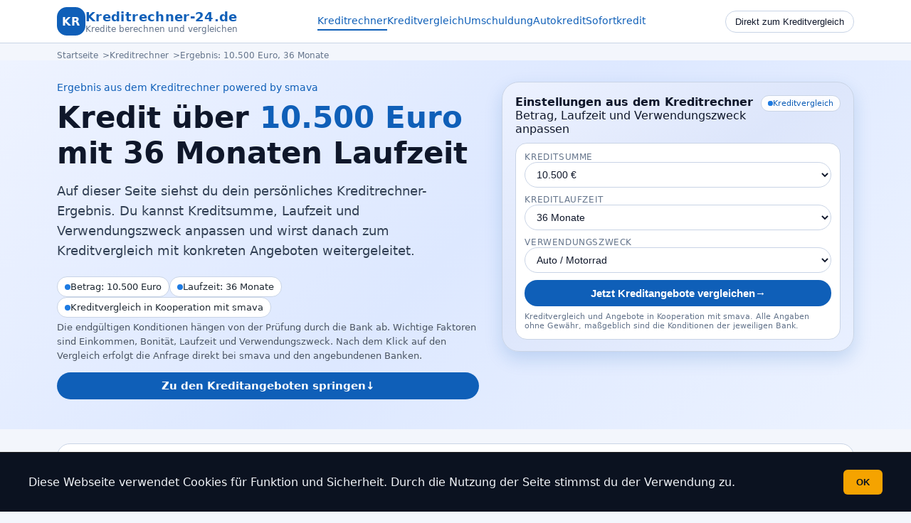

--- FILE ---
content_type: text/html
request_url: https://kreditvergleich.smava.de/banklist?refId=WPveXfvkEZxM&amount=10500&term=36&purpose=pre_owned_car
body_size: 8679
content:
<!DOCTYPE html><html lang="de"><head><meta charSet="utf-8" data-next-head=""/><meta name="viewport" content="width=device-width" data-next-head=""/><meta name="theme-color" content="#39A949"/><link href="/google-fonts/roboto.css" rel="stylesheet"/><link rel="icon" href="/smava/favicon.ico"/><title>SMAVA Online-Kreditvergleich | unabhängig und kundenorientiert</title><meta name="viewport" content="minimum-scale=1, initial-scale=1, width=device-width"/><meta name="description" content="Im Kreditantrag können Sie sich Ihren Wunschkredit kostenfrei berechnen und auf Wunsch auch direkt beantragen."/><meta name="robots" content="noindex, nofollow"/><meta property="og:type" content="website"/><meta property="og:title" content="SMAVA Online-Kreditvergleich | unabhängig und kundenorientiert"/><meta property="og:site_name" content="Smava.de"/><meta property="og:url" content="https://kreditvergleich.smava.de/"/><meta property="og:image" content="https://www.smava.de/assets/images/og_smava2.jpg"/><meta property="og:image:width" content="1200"/><meta property="og:image:height" content="630"/><link rel="dns-prefetch" href="https://apollo.smava.de"/><link rel="icon" type="image/png" href="https://cdn.smava.de/icons/32x32.png" sizes="32x32"/><link rel="icon" type="image/png" href="https://cdn.smava.de/icons/64x64.png" sizes="64x64"/><link rel="icon" type="image/png" href="https://cdn.smava.de/icons/96x96.png" sizes="96x96"/><meta name="apple-mobile-web-app-title" content="Smava"/><meta name="application-name" content="Smava"/><script>window.OneTrust = { geolocationResponse: { countryCode: 'DE' } };</script><script src="https://frame.smava.de/main.js"></script><script src="https://widget.smava.de/embedTeal.js"></script><noscript data-n-css=""></noscript><script defer="" nomodule="" src="/_next/static/chunks/polyfills-42372ed130431b0a.js"></script><script src="/_next/static/chunks/webpack-40307d366454919f.js" defer=""></script><script src="/_next/static/chunks/framework-aafdea0cc47a2cd1.js" defer=""></script><script src="/_next/static/chunks/main-fdfb56d25cec3538.js" defer=""></script><script src="/_next/static/chunks/pages/_app-907db0618a2cfba5.js" defer=""></script><script src="/_next/static/chunks/7e42aecb-85e473feb09e07ec.js" defer=""></script><script src="/_next/static/chunks/556-dcf4e3c15d0ce5e4.js" defer=""></script><script src="/_next/static/chunks/472-add99b7487c264dc.js" defer=""></script><script src="/_next/static/chunks/683-d229621c9958822e.js" defer=""></script><script src="/_next/static/chunks/190-f1c1c131d3a6b6c3.js" defer=""></script><script src="/_next/static/chunks/766-7f7f4ef1a791c017.js" defer=""></script><script src="/_next/static/chunks/435-082ee017cee5fe42.js" defer=""></script><script src="/_next/static/chunks/819-bdbf20094654c388.js" defer=""></script><script src="/_next/static/chunks/pages/banklist-92c29375bcf17a3c.js" defer=""></script><script src="/_next/static/1e9LqUJubOi5Zy614vJBm/_buildManifest.js" defer=""></script><script src="/_next/static/1e9LqUJubOi5Zy614vJBm/_ssgManifest.js" defer=""></script><style id="jss-server-side">.jss5 {
  height: 100%;
  display: flex;
  align-items: center;
  justify-content: center;
}
.jss6 {
  justify-content: start;
}
.jss7 {
  height: 20px;
}
.jss8 {
  height: 24px;
}
.jss9.v2 .jss10 {
  color: #979797;
  right: 0;
  position: relative;
  padding-left: 10px;
  flex-direction: row-reverse;
}
.jss9.v2 .jss11 {
  text-align: left;
}
.jss9.v2 .jss14 {
  border: none;
}
.jss10 {
  color: #39A949;
  right: 24px;
  height: 80px;
  display: flex;
  position: absolute;
  align-items: center;
  padding-left: 0;
  flex-direction: row;
  justify-content: center;
  text-decoration: none;
}
.jss10:hover > div {
  border-color: #39A949;
}
.jss10:hover #header-hours {
  max-height: 2rem;
}
.jss11 {
  text-align: end;
  margin-right: 8px;
}
.jss12 {
  display: flex;
  flex-direction: column-reverse;
}
.jss13 {
  color: #9e9e9e;
  display: block;
  overflow: hidden;
  font-size: 12px;
  max-height: 0;
  transition: max-height 300ms ease 0s;
}
.jss14 {
  display: flex;
  transition: border-color 300ms ease 0s;
  align-items: center;
  border-radius: 50%;
  justify-content: center;
}
.jss15 {
  width: 40px;
  height: 40px;
  border: 2px solid rgb(229, 232, 234);
}
.jss16 {
  overflow: hidden;
  max-height: 0;
  transition: max-height 300ms ease 0s;
  border-bottom: 1px solid rgba(0, 0, 0, 0.1);
}
.jss17 {
  max-height: 500px;
}
.jss18 {
  display: flex;
  padding: 16px;
  align-items: center;
  flex-direction: column;
  justify-content: space-evenly;
}
.jss19 {
  color: #979797;
  text-align: center;
  margin-bottom: 24px;
}
.jss20 {
  color: #9e9e9e;
  font-size: 14px;
}
.jss1 {
  height: 80px;
  border-bottom: 1px solid rgba(0, 0, 0, 0.1);
  background-color: #fff !important;
}
.jss2 {
  height: 100%;
  display: flex;
  position: relative;
  flex-direction: row;
  justify-content: center;
}
.jss3 {
  justify-content: space-between;
}
.jss4 {
  max-width: 1200px;
}
.jss29 {
  width: 100%;
  display: flex;
  justify-content: space-between;
  background-color: white;
}
.jss30 {
  cursor: pointer;
  display: flex;
  align-items: center;
}
.jss31 {
  width: 90px;
}
.jss32 {
  display: flex;
  align-items: center;
  justify-content: space-between;
}
@media (max-width:639.95px) {
  .jss32 {
    flex-direction: column-reverse;
  }
}
  .jss34 {
    display: flex;
    padding: 16px 0;
    font-size: 14px;
    justify-content: center;
  }
@media (max-width:639.95px) {
  .jss34 {
     a: [object Object];
    margin-right: 32px 0;
  }
}
  .jss35 {
    color: rgb(50,50,50);
    :hover: [object Object];
    padding-right: 16px;
    :first-of-type: [object Object];
  }
@media (max-width:639.95px) {
  .jss35 {
    padding-right: 0;
  }
}
  .jss36 {
    display: flex;
    align-items: center;
  }
@media (max-width:639.95px) {
  .jss36 {
    flex-direction: column;
  }
}
  .jss37 {
    display: flex;
    padding: 0 32px;
    align-items: center;
    justify-content: start;
  }
@media (max-width:639.95px) {
  .jss37 {
    padding: 0;
    justify-content: center;
  }
}
  .jss38 {
    :hover: [object Object];
    padding: 0 16px;
  }
  .jss39 {
    margin: 8px 0;
    font-size: 12px !important;
  }
  .jss40 {
    cursor: pointer;
  }
  .jss41 {
    display: flex;
    justify-content: space-between;
  }
@media (max-width:639.95px) {
  .jss41 {
    width: 100%;
  }
}
  .jss25 {
    margin: auto;
    padding: 22px 26px 0px 26px;
    max-width: 1200px;
  }
  .jss26 {
    border: 1px solid #eeeeee;
    display: flex;
    padding: 0 15px;
    border-radius: 5px;
    margin-bottom: 15px;
    flex-direction: column;
  }
  .jss27 {
    gap: 20px;
    display: grid;
    align-items: center;
    grid-auto-flow: column;
    grid-template-columns: 1fr 200px;
  }
@media (max-width:767.95px) {
  .jss27 {
    grid-auto-flow: row;
    grid-template-columns: 1fr;
  }
}
  .jss28 {
    gap: 20px;
    display: grid;
    min-height: 120px;
    align-items: center;
    grid-template-columns: 1fr repeat(2, 150px) 0.5fr;
  }
@media (max-width:767.95px) {
  .jss28 {
    row-gap: 0;
    grid-template-columns: 1fr 1fr;
  }
}
  .jss21 {
    margin: 30px auto;
    padding: 22px 26px 0px 26px;
    max-width: 1200px;
  }
@media (max-width:767.95px) {
  .jss21 {
    margin: 20px 10px;
    padding: 0;
  }
}
  .jss22 {
    min-width: 150px;
  }
@media (max-width:767.95px) {
  .jss22 {
    width: 100%;
    margin: 10px 0;
  }
}
  .jss23 {
    gap: 15px;
    display: grid;
    padding: 25px;
    box-shadow: #e0e0e0 0px 2px 20px 0px;
    align-items: end;
    border-radius: 10px;
    grid-auto-flow: column;
  }
  .jss24 {
    gap: 15px;
    display: grid;
    align-items: center;
    grid-auto-flow: column;
    grid-template-columns: repeat(3, 1fr);
  }
@media (max-width:767.95px) {
  .jss24 {
    gap: 10px;
    grid-auto-flow: row;
    grid-template-columns: 1fr;
  }
}</style></head><body><div id="__next"><style data-emotion="css-global 1xxw4ek">html{-webkit-font-smoothing:antialiased;-moz-osx-font-smoothing:grayscale;box-sizing:border-box;-webkit-text-size-adjust:100%;}*,*::before,*::after{box-sizing:inherit;}strong,b{font-weight:700;}body{margin:0;color:#323232;font-family:Roboto,-apple-system,BlinkMacSystemFont,sans-serif;font-weight:400;font-size:1rem;line-height:1.5;background-color:#fff;}@media print{body{background-color:#fff;}}body::backdrop{background-color:#fff;}@global{html{touch-action:manipulation;}body{background-color:#fff;font-size:0.875rem;}a{color:rgb(22, 82, 151);}}</style><style data-emotion="css znxcdm">.css-znxcdm{display:-webkit-box;display:-webkit-flex;display:-ms-flexbox;display:flex;-webkit-flex-direction:column;-ms-flex-direction:column;flex-direction:column;width:100%;box-sizing:border-box;-webkit-flex-shrink:0;-ms-flex-negative:0;flex-shrink:0;position:static;--AppBar-background:#39A949;--AppBar-color:#fff;background-color:var(--AppBar-background);color:var(--AppBar-color);}</style><style data-emotion="css uqua3d">.css-uqua3d{background-color:#fff;color:#323232;-webkit-transition:box-shadow 300ms cubic-bezier(0.4, 0, 0.2, 1) 0ms;transition:box-shadow 300ms cubic-bezier(0.4, 0, 0.2, 1) 0ms;box-shadow:var(--Paper-shadow);background-image:var(--Paper-overlay);display:-webkit-box;display:-webkit-flex;display:-ms-flexbox;display:flex;-webkit-flex-direction:column;-ms-flex-direction:column;flex-direction:column;width:100%;box-sizing:border-box;-webkit-flex-shrink:0;-ms-flex-negative:0;flex-shrink:0;position:static;--AppBar-background:#39A949;--AppBar-color:#fff;background-color:var(--AppBar-background);color:var(--AppBar-color);}</style><header class="MuiPaper-root MuiPaper-elevation MuiPaper-elevation0 MuiAppBar-root MuiAppBar-colorPrimary MuiAppBar-positionStatic jss1 css-uqua3d" style="--Paper-shadow:none"><style data-emotion="css wgq9nf">.css-wgq9nf{width:100%;margin-left:auto;box-sizing:border-box;margin-right:auto;padding-left:16px;padding-right:16px;}@media (min-width:640px){.css-wgq9nf{padding-left:24px;padding-right:24px;}}@media (min-width:768px){.css-wgq9nf{max-width:768px;}}</style><div class="MuiContainer-root MuiContainer-maxWidthMd jss2 jss4 jss3 css-wgq9nf"><a href="#" rel="noopener noreferrer" class="jss5 jss6"><img class="jss8" src="https://cdn.smava.de/assets/smava_logo.svg" alt="smava.de"/></a><div class="jss9 v1"><a href="tel:+4908000009804" class="jss10"><span class="jss11"><div class=""><style data-emotion="css 1ldwy2m">.css-1ldwy2m{margin:0;font-family:Roboto,-apple-system,BlinkMacSystemFont,sans-serif;font-weight:400;font-size:0.875rem;line-height:1.43;}</style><p class="MuiTypography-root MuiTypography-body2 css-1ldwy2m">Kostenlose Beratung</p><style data-emotion="css nb7me2">.css-nb7me2{margin:0;font-family:Roboto,-apple-system,BlinkMacSystemFont,sans-serif;font-weight:400;font-size:1rem;line-height:1.5;}</style><p class="MuiTypography-root MuiTypography-body1 css-nb7me2">0800 000 98 04</p></div><time id="header-hours" class="jss13" dateTime="Mo-Su 08:00-20:00">Mo - So von 08 - 20 Uhr</time></span><div class="jss14 jss15"><style data-emotion="css 14a6m3v">.css-14a6m3v{-webkit-user-select:none;-moz-user-select:none;-ms-user-select:none;user-select:none;width:1em;height:1em;display:inline-block;-webkit-flex-shrink:0;-ms-flex-negative:0;flex-shrink:0;-webkit-transition:fill 200ms cubic-bezier(0.4, 0, 0.2, 1) 0ms;transition:fill 200ms cubic-bezier(0.4, 0, 0.2, 1) 0ms;fill:currentColor;font-size:1.5rem;color:#39A949;}</style><svg class="MuiSvgIcon-root MuiSvgIcon-colorPrimary MuiSvgIcon-fontSizeMedium css-14a6m3v" focusable="false" aria-hidden="true" viewBox="0 0 24 24" data-testid="PhoneIcon"><path d="M6.62 10.79c1.44 2.83 3.76 5.14 6.59 6.59l2.2-2.2c.27-.27.67-.36 1.02-.24 1.12.37 2.33.57 3.57.57.55 0 1 .45 1 1V20c0 .55-.45 1-1 1-9.39 0-17-7.61-17-17 0-.55.45-1 1-1h3.5c.55 0 1 .45 1 1 0 1.25.2 2.45.57 3.57.11.35.03.74-.25 1.02z"></path></svg></div></a></div></div></header><div class="jss25"><div class="jss26"><div class="jss27"><div class="jss28"><style data-emotion="css 5bgl5n animation-wiooy9">.css-5bgl5n{display:block;background-color:rgba(50, 50, 50, 0.11);height:1.2em;margin-top:0;margin-bottom:0;height:auto;transform-origin:0 55%;-webkit-transform:scale(1, 0.60);-moz-transform:scale(1, 0.60);-ms-transform:scale(1, 0.60);transform:scale(1, 0.60);border-radius:4px/6.7px;position:relative;overflow:hidden;-webkit-mask-image:-webkit-radial-gradient(white, black);background-color:#f5f5f5;height:100px;}.css-5bgl5n:empty:before{content:"\00a0";}.css-5bgl5n::after{background:linear-gradient(
                90deg,
                transparent,
                rgba(0, 0, 0, 0.04),
                transparent
              );content:"";position:absolute;-webkit-transform:translateX(-100%);-moz-transform:translateX(-100%);-ms-transform:translateX(-100%);transform:translateX(-100%);bottom:0;left:0;right:0;top:0;}.css-5bgl5n::after{-webkit-animation:animation-wiooy9 2s linear 0.5s infinite;animation:animation-wiooy9 2s linear 0.5s infinite;}@-webkit-keyframes animation-wiooy9{0%{-webkit-transform:translateX(-100%);-moz-transform:translateX(-100%);-ms-transform:translateX(-100%);transform:translateX(-100%);}50%{-webkit-transform:translateX(100%);-moz-transform:translateX(100%);-ms-transform:translateX(100%);transform:translateX(100%);}100%{-webkit-transform:translateX(100%);-moz-transform:translateX(100%);-ms-transform:translateX(100%);transform:translateX(100%);}}@keyframes animation-wiooy9{0%{-webkit-transform:translateX(-100%);-moz-transform:translateX(-100%);-ms-transform:translateX(-100%);transform:translateX(-100%);}50%{-webkit-transform:translateX(100%);-moz-transform:translateX(100%);-ms-transform:translateX(100%);transform:translateX(100%);}100%{-webkit-transform:translateX(100%);-moz-transform:translateX(100%);-ms-transform:translateX(100%);transform:translateX(100%);}}</style><span class="MuiSkeleton-root MuiSkeleton-text MuiSkeleton-wave css-5bgl5n"></span><style data-emotion="css 5bgl5n animation-wiooy9">.css-5bgl5n{display:block;background-color:rgba(50, 50, 50, 0.11);height:1.2em;margin-top:0;margin-bottom:0;height:auto;transform-origin:0 55%;-webkit-transform:scale(1, 0.60);-moz-transform:scale(1, 0.60);-ms-transform:scale(1, 0.60);transform:scale(1, 0.60);border-radius:4px/6.7px;position:relative;overflow:hidden;-webkit-mask-image:-webkit-radial-gradient(white, black);background-color:#f5f5f5;height:100px;}.css-5bgl5n:empty:before{content:"\00a0";}.css-5bgl5n::after{background:linear-gradient(
                90deg,
                transparent,
                rgba(0, 0, 0, 0.04),
                transparent
              );content:"";position:absolute;-webkit-transform:translateX(-100%);-moz-transform:translateX(-100%);-ms-transform:translateX(-100%);transform:translateX(-100%);bottom:0;left:0;right:0;top:0;}.css-5bgl5n::after{-webkit-animation:animation-wiooy9 2s linear 0.5s infinite;animation:animation-wiooy9 2s linear 0.5s infinite;}@-webkit-keyframes animation-wiooy9{0%{-webkit-transform:translateX(-100%);-moz-transform:translateX(-100%);-ms-transform:translateX(-100%);transform:translateX(-100%);}50%{-webkit-transform:translateX(100%);-moz-transform:translateX(100%);-ms-transform:translateX(100%);transform:translateX(100%);}100%{-webkit-transform:translateX(100%);-moz-transform:translateX(100%);-ms-transform:translateX(100%);transform:translateX(100%);}}@keyframes animation-wiooy9{0%{-webkit-transform:translateX(-100%);-moz-transform:translateX(-100%);-ms-transform:translateX(-100%);transform:translateX(-100%);}50%{-webkit-transform:translateX(100%);-moz-transform:translateX(100%);-ms-transform:translateX(100%);transform:translateX(100%);}100%{-webkit-transform:translateX(100%);-moz-transform:translateX(100%);-ms-transform:translateX(100%);transform:translateX(100%);}}</style><span class="MuiSkeleton-root MuiSkeleton-text MuiSkeleton-wave css-5bgl5n"></span><style data-emotion="css 5bgl5n animation-wiooy9">.css-5bgl5n{display:block;background-color:rgba(50, 50, 50, 0.11);height:1.2em;margin-top:0;margin-bottom:0;height:auto;transform-origin:0 55%;-webkit-transform:scale(1, 0.60);-moz-transform:scale(1, 0.60);-ms-transform:scale(1, 0.60);transform:scale(1, 0.60);border-radius:4px/6.7px;position:relative;overflow:hidden;-webkit-mask-image:-webkit-radial-gradient(white, black);background-color:#f5f5f5;height:100px;}.css-5bgl5n:empty:before{content:"\00a0";}.css-5bgl5n::after{background:linear-gradient(
                90deg,
                transparent,
                rgba(0, 0, 0, 0.04),
                transparent
              );content:"";position:absolute;-webkit-transform:translateX(-100%);-moz-transform:translateX(-100%);-ms-transform:translateX(-100%);transform:translateX(-100%);bottom:0;left:0;right:0;top:0;}.css-5bgl5n::after{-webkit-animation:animation-wiooy9 2s linear 0.5s infinite;animation:animation-wiooy9 2s linear 0.5s infinite;}@-webkit-keyframes animation-wiooy9{0%{-webkit-transform:translateX(-100%);-moz-transform:translateX(-100%);-ms-transform:translateX(-100%);transform:translateX(-100%);}50%{-webkit-transform:translateX(100%);-moz-transform:translateX(100%);-ms-transform:translateX(100%);transform:translateX(100%);}100%{-webkit-transform:translateX(100%);-moz-transform:translateX(100%);-ms-transform:translateX(100%);transform:translateX(100%);}}@keyframes animation-wiooy9{0%{-webkit-transform:translateX(-100%);-moz-transform:translateX(-100%);-ms-transform:translateX(-100%);transform:translateX(-100%);}50%{-webkit-transform:translateX(100%);-moz-transform:translateX(100%);-ms-transform:translateX(100%);transform:translateX(100%);}100%{-webkit-transform:translateX(100%);-moz-transform:translateX(100%);-ms-transform:translateX(100%);transform:translateX(100%);}}</style><span class="MuiSkeleton-root MuiSkeleton-text MuiSkeleton-wave css-5bgl5n"></span><style data-emotion="css 5bgl5n animation-wiooy9">.css-5bgl5n{display:block;background-color:rgba(50, 50, 50, 0.11);height:1.2em;margin-top:0;margin-bottom:0;height:auto;transform-origin:0 55%;-webkit-transform:scale(1, 0.60);-moz-transform:scale(1, 0.60);-ms-transform:scale(1, 0.60);transform:scale(1, 0.60);border-radius:4px/6.7px;position:relative;overflow:hidden;-webkit-mask-image:-webkit-radial-gradient(white, black);background-color:#f5f5f5;height:100px;}.css-5bgl5n:empty:before{content:"\00a0";}.css-5bgl5n::after{background:linear-gradient(
                90deg,
                transparent,
                rgba(0, 0, 0, 0.04),
                transparent
              );content:"";position:absolute;-webkit-transform:translateX(-100%);-moz-transform:translateX(-100%);-ms-transform:translateX(-100%);transform:translateX(-100%);bottom:0;left:0;right:0;top:0;}.css-5bgl5n::after{-webkit-animation:animation-wiooy9 2s linear 0.5s infinite;animation:animation-wiooy9 2s linear 0.5s infinite;}@-webkit-keyframes animation-wiooy9{0%{-webkit-transform:translateX(-100%);-moz-transform:translateX(-100%);-ms-transform:translateX(-100%);transform:translateX(-100%);}50%{-webkit-transform:translateX(100%);-moz-transform:translateX(100%);-ms-transform:translateX(100%);transform:translateX(100%);}100%{-webkit-transform:translateX(100%);-moz-transform:translateX(100%);-ms-transform:translateX(100%);transform:translateX(100%);}}@keyframes animation-wiooy9{0%{-webkit-transform:translateX(-100%);-moz-transform:translateX(-100%);-ms-transform:translateX(-100%);transform:translateX(-100%);}50%{-webkit-transform:translateX(100%);-moz-transform:translateX(100%);-ms-transform:translateX(100%);transform:translateX(100%);}100%{-webkit-transform:translateX(100%);-moz-transform:translateX(100%);-ms-transform:translateX(100%);transform:translateX(100%);}}</style><span class="MuiSkeleton-root MuiSkeleton-text MuiSkeleton-wave css-5bgl5n"></span></div><style data-emotion="css 5bgl5n animation-wiooy9">.css-5bgl5n{display:block;background-color:rgba(50, 50, 50, 0.11);height:1.2em;margin-top:0;margin-bottom:0;height:auto;transform-origin:0 55%;-webkit-transform:scale(1, 0.60);-moz-transform:scale(1, 0.60);-ms-transform:scale(1, 0.60);transform:scale(1, 0.60);border-radius:4px/6.7px;position:relative;overflow:hidden;-webkit-mask-image:-webkit-radial-gradient(white, black);background-color:#f5f5f5;height:100px;}.css-5bgl5n:empty:before{content:"\00a0";}.css-5bgl5n::after{background:linear-gradient(
                90deg,
                transparent,
                rgba(0, 0, 0, 0.04),
                transparent
              );content:"";position:absolute;-webkit-transform:translateX(-100%);-moz-transform:translateX(-100%);-ms-transform:translateX(-100%);transform:translateX(-100%);bottom:0;left:0;right:0;top:0;}.css-5bgl5n::after{-webkit-animation:animation-wiooy9 2s linear 0.5s infinite;animation:animation-wiooy9 2s linear 0.5s infinite;}@-webkit-keyframes animation-wiooy9{0%{-webkit-transform:translateX(-100%);-moz-transform:translateX(-100%);-ms-transform:translateX(-100%);transform:translateX(-100%);}50%{-webkit-transform:translateX(100%);-moz-transform:translateX(100%);-ms-transform:translateX(100%);transform:translateX(100%);}100%{-webkit-transform:translateX(100%);-moz-transform:translateX(100%);-ms-transform:translateX(100%);transform:translateX(100%);}}@keyframes animation-wiooy9{0%{-webkit-transform:translateX(-100%);-moz-transform:translateX(-100%);-ms-transform:translateX(-100%);transform:translateX(-100%);}50%{-webkit-transform:translateX(100%);-moz-transform:translateX(100%);-ms-transform:translateX(100%);transform:translateX(100%);}100%{-webkit-transform:translateX(100%);-moz-transform:translateX(100%);-ms-transform:translateX(100%);transform:translateX(100%);}}</style><span class="MuiSkeleton-root MuiSkeleton-text MuiSkeleton-wave css-5bgl5n"></span></div></div><div class="jss26"><div class="jss27"><div class="jss28"><style data-emotion="css 5bgl5n animation-wiooy9">.css-5bgl5n{display:block;background-color:rgba(50, 50, 50, 0.11);height:1.2em;margin-top:0;margin-bottom:0;height:auto;transform-origin:0 55%;-webkit-transform:scale(1, 0.60);-moz-transform:scale(1, 0.60);-ms-transform:scale(1, 0.60);transform:scale(1, 0.60);border-radius:4px/6.7px;position:relative;overflow:hidden;-webkit-mask-image:-webkit-radial-gradient(white, black);background-color:#f5f5f5;height:100px;}.css-5bgl5n:empty:before{content:"\00a0";}.css-5bgl5n::after{background:linear-gradient(
                90deg,
                transparent,
                rgba(0, 0, 0, 0.04),
                transparent
              );content:"";position:absolute;-webkit-transform:translateX(-100%);-moz-transform:translateX(-100%);-ms-transform:translateX(-100%);transform:translateX(-100%);bottom:0;left:0;right:0;top:0;}.css-5bgl5n::after{-webkit-animation:animation-wiooy9 2s linear 0.5s infinite;animation:animation-wiooy9 2s linear 0.5s infinite;}@-webkit-keyframes animation-wiooy9{0%{-webkit-transform:translateX(-100%);-moz-transform:translateX(-100%);-ms-transform:translateX(-100%);transform:translateX(-100%);}50%{-webkit-transform:translateX(100%);-moz-transform:translateX(100%);-ms-transform:translateX(100%);transform:translateX(100%);}100%{-webkit-transform:translateX(100%);-moz-transform:translateX(100%);-ms-transform:translateX(100%);transform:translateX(100%);}}@keyframes animation-wiooy9{0%{-webkit-transform:translateX(-100%);-moz-transform:translateX(-100%);-ms-transform:translateX(-100%);transform:translateX(-100%);}50%{-webkit-transform:translateX(100%);-moz-transform:translateX(100%);-ms-transform:translateX(100%);transform:translateX(100%);}100%{-webkit-transform:translateX(100%);-moz-transform:translateX(100%);-ms-transform:translateX(100%);transform:translateX(100%);}}</style><span class="MuiSkeleton-root MuiSkeleton-text MuiSkeleton-wave css-5bgl5n"></span><style data-emotion="css 5bgl5n animation-wiooy9">.css-5bgl5n{display:block;background-color:rgba(50, 50, 50, 0.11);height:1.2em;margin-top:0;margin-bottom:0;height:auto;transform-origin:0 55%;-webkit-transform:scale(1, 0.60);-moz-transform:scale(1, 0.60);-ms-transform:scale(1, 0.60);transform:scale(1, 0.60);border-radius:4px/6.7px;position:relative;overflow:hidden;-webkit-mask-image:-webkit-radial-gradient(white, black);background-color:#f5f5f5;height:100px;}.css-5bgl5n:empty:before{content:"\00a0";}.css-5bgl5n::after{background:linear-gradient(
                90deg,
                transparent,
                rgba(0, 0, 0, 0.04),
                transparent
              );content:"";position:absolute;-webkit-transform:translateX(-100%);-moz-transform:translateX(-100%);-ms-transform:translateX(-100%);transform:translateX(-100%);bottom:0;left:0;right:0;top:0;}.css-5bgl5n::after{-webkit-animation:animation-wiooy9 2s linear 0.5s infinite;animation:animation-wiooy9 2s linear 0.5s infinite;}@-webkit-keyframes animation-wiooy9{0%{-webkit-transform:translateX(-100%);-moz-transform:translateX(-100%);-ms-transform:translateX(-100%);transform:translateX(-100%);}50%{-webkit-transform:translateX(100%);-moz-transform:translateX(100%);-ms-transform:translateX(100%);transform:translateX(100%);}100%{-webkit-transform:translateX(100%);-moz-transform:translateX(100%);-ms-transform:translateX(100%);transform:translateX(100%);}}@keyframes animation-wiooy9{0%{-webkit-transform:translateX(-100%);-moz-transform:translateX(-100%);-ms-transform:translateX(-100%);transform:translateX(-100%);}50%{-webkit-transform:translateX(100%);-moz-transform:translateX(100%);-ms-transform:translateX(100%);transform:translateX(100%);}100%{-webkit-transform:translateX(100%);-moz-transform:translateX(100%);-ms-transform:translateX(100%);transform:translateX(100%);}}</style><span class="MuiSkeleton-root MuiSkeleton-text MuiSkeleton-wave css-5bgl5n"></span><style data-emotion="css 5bgl5n animation-wiooy9">.css-5bgl5n{display:block;background-color:rgba(50, 50, 50, 0.11);height:1.2em;margin-top:0;margin-bottom:0;height:auto;transform-origin:0 55%;-webkit-transform:scale(1, 0.60);-moz-transform:scale(1, 0.60);-ms-transform:scale(1, 0.60);transform:scale(1, 0.60);border-radius:4px/6.7px;position:relative;overflow:hidden;-webkit-mask-image:-webkit-radial-gradient(white, black);background-color:#f5f5f5;height:100px;}.css-5bgl5n:empty:before{content:"\00a0";}.css-5bgl5n::after{background:linear-gradient(
                90deg,
                transparent,
                rgba(0, 0, 0, 0.04),
                transparent
              );content:"";position:absolute;-webkit-transform:translateX(-100%);-moz-transform:translateX(-100%);-ms-transform:translateX(-100%);transform:translateX(-100%);bottom:0;left:0;right:0;top:0;}.css-5bgl5n::after{-webkit-animation:animation-wiooy9 2s linear 0.5s infinite;animation:animation-wiooy9 2s linear 0.5s infinite;}@-webkit-keyframes animation-wiooy9{0%{-webkit-transform:translateX(-100%);-moz-transform:translateX(-100%);-ms-transform:translateX(-100%);transform:translateX(-100%);}50%{-webkit-transform:translateX(100%);-moz-transform:translateX(100%);-ms-transform:translateX(100%);transform:translateX(100%);}100%{-webkit-transform:translateX(100%);-moz-transform:translateX(100%);-ms-transform:translateX(100%);transform:translateX(100%);}}@keyframes animation-wiooy9{0%{-webkit-transform:translateX(-100%);-moz-transform:translateX(-100%);-ms-transform:translateX(-100%);transform:translateX(-100%);}50%{-webkit-transform:translateX(100%);-moz-transform:translateX(100%);-ms-transform:translateX(100%);transform:translateX(100%);}100%{-webkit-transform:translateX(100%);-moz-transform:translateX(100%);-ms-transform:translateX(100%);transform:translateX(100%);}}</style><span class="MuiSkeleton-root MuiSkeleton-text MuiSkeleton-wave css-5bgl5n"></span><style data-emotion="css 5bgl5n animation-wiooy9">.css-5bgl5n{display:block;background-color:rgba(50, 50, 50, 0.11);height:1.2em;margin-top:0;margin-bottom:0;height:auto;transform-origin:0 55%;-webkit-transform:scale(1, 0.60);-moz-transform:scale(1, 0.60);-ms-transform:scale(1, 0.60);transform:scale(1, 0.60);border-radius:4px/6.7px;position:relative;overflow:hidden;-webkit-mask-image:-webkit-radial-gradient(white, black);background-color:#f5f5f5;height:100px;}.css-5bgl5n:empty:before{content:"\00a0";}.css-5bgl5n::after{background:linear-gradient(
                90deg,
                transparent,
                rgba(0, 0, 0, 0.04),
                transparent
              );content:"";position:absolute;-webkit-transform:translateX(-100%);-moz-transform:translateX(-100%);-ms-transform:translateX(-100%);transform:translateX(-100%);bottom:0;left:0;right:0;top:0;}.css-5bgl5n::after{-webkit-animation:animation-wiooy9 2s linear 0.5s infinite;animation:animation-wiooy9 2s linear 0.5s infinite;}@-webkit-keyframes animation-wiooy9{0%{-webkit-transform:translateX(-100%);-moz-transform:translateX(-100%);-ms-transform:translateX(-100%);transform:translateX(-100%);}50%{-webkit-transform:translateX(100%);-moz-transform:translateX(100%);-ms-transform:translateX(100%);transform:translateX(100%);}100%{-webkit-transform:translateX(100%);-moz-transform:translateX(100%);-ms-transform:translateX(100%);transform:translateX(100%);}}@keyframes animation-wiooy9{0%{-webkit-transform:translateX(-100%);-moz-transform:translateX(-100%);-ms-transform:translateX(-100%);transform:translateX(-100%);}50%{-webkit-transform:translateX(100%);-moz-transform:translateX(100%);-ms-transform:translateX(100%);transform:translateX(100%);}100%{-webkit-transform:translateX(100%);-moz-transform:translateX(100%);-ms-transform:translateX(100%);transform:translateX(100%);}}</style><span class="MuiSkeleton-root MuiSkeleton-text MuiSkeleton-wave css-5bgl5n"></span></div><style data-emotion="css 5bgl5n animation-wiooy9">.css-5bgl5n{display:block;background-color:rgba(50, 50, 50, 0.11);height:1.2em;margin-top:0;margin-bottom:0;height:auto;transform-origin:0 55%;-webkit-transform:scale(1, 0.60);-moz-transform:scale(1, 0.60);-ms-transform:scale(1, 0.60);transform:scale(1, 0.60);border-radius:4px/6.7px;position:relative;overflow:hidden;-webkit-mask-image:-webkit-radial-gradient(white, black);background-color:#f5f5f5;height:100px;}.css-5bgl5n:empty:before{content:"\00a0";}.css-5bgl5n::after{background:linear-gradient(
                90deg,
                transparent,
                rgba(0, 0, 0, 0.04),
                transparent
              );content:"";position:absolute;-webkit-transform:translateX(-100%);-moz-transform:translateX(-100%);-ms-transform:translateX(-100%);transform:translateX(-100%);bottom:0;left:0;right:0;top:0;}.css-5bgl5n::after{-webkit-animation:animation-wiooy9 2s linear 0.5s infinite;animation:animation-wiooy9 2s linear 0.5s infinite;}@-webkit-keyframes animation-wiooy9{0%{-webkit-transform:translateX(-100%);-moz-transform:translateX(-100%);-ms-transform:translateX(-100%);transform:translateX(-100%);}50%{-webkit-transform:translateX(100%);-moz-transform:translateX(100%);-ms-transform:translateX(100%);transform:translateX(100%);}100%{-webkit-transform:translateX(100%);-moz-transform:translateX(100%);-ms-transform:translateX(100%);transform:translateX(100%);}}@keyframes animation-wiooy9{0%{-webkit-transform:translateX(-100%);-moz-transform:translateX(-100%);-ms-transform:translateX(-100%);transform:translateX(-100%);}50%{-webkit-transform:translateX(100%);-moz-transform:translateX(100%);-ms-transform:translateX(100%);transform:translateX(100%);}100%{-webkit-transform:translateX(100%);-moz-transform:translateX(100%);-ms-transform:translateX(100%);transform:translateX(100%);}}</style><span class="MuiSkeleton-root MuiSkeleton-text MuiSkeleton-wave css-5bgl5n"></span></div></div><div class="jss26"><div class="jss27"><div class="jss28"><style data-emotion="css 5bgl5n animation-wiooy9">.css-5bgl5n{display:block;background-color:rgba(50, 50, 50, 0.11);height:1.2em;margin-top:0;margin-bottom:0;height:auto;transform-origin:0 55%;-webkit-transform:scale(1, 0.60);-moz-transform:scale(1, 0.60);-ms-transform:scale(1, 0.60);transform:scale(1, 0.60);border-radius:4px/6.7px;position:relative;overflow:hidden;-webkit-mask-image:-webkit-radial-gradient(white, black);background-color:#f5f5f5;height:100px;}.css-5bgl5n:empty:before{content:"\00a0";}.css-5bgl5n::after{background:linear-gradient(
                90deg,
                transparent,
                rgba(0, 0, 0, 0.04),
                transparent
              );content:"";position:absolute;-webkit-transform:translateX(-100%);-moz-transform:translateX(-100%);-ms-transform:translateX(-100%);transform:translateX(-100%);bottom:0;left:0;right:0;top:0;}.css-5bgl5n::after{-webkit-animation:animation-wiooy9 2s linear 0.5s infinite;animation:animation-wiooy9 2s linear 0.5s infinite;}@-webkit-keyframes animation-wiooy9{0%{-webkit-transform:translateX(-100%);-moz-transform:translateX(-100%);-ms-transform:translateX(-100%);transform:translateX(-100%);}50%{-webkit-transform:translateX(100%);-moz-transform:translateX(100%);-ms-transform:translateX(100%);transform:translateX(100%);}100%{-webkit-transform:translateX(100%);-moz-transform:translateX(100%);-ms-transform:translateX(100%);transform:translateX(100%);}}@keyframes animation-wiooy9{0%{-webkit-transform:translateX(-100%);-moz-transform:translateX(-100%);-ms-transform:translateX(-100%);transform:translateX(-100%);}50%{-webkit-transform:translateX(100%);-moz-transform:translateX(100%);-ms-transform:translateX(100%);transform:translateX(100%);}100%{-webkit-transform:translateX(100%);-moz-transform:translateX(100%);-ms-transform:translateX(100%);transform:translateX(100%);}}</style><span class="MuiSkeleton-root MuiSkeleton-text MuiSkeleton-wave css-5bgl5n"></span><style data-emotion="css 5bgl5n animation-wiooy9">.css-5bgl5n{display:block;background-color:rgba(50, 50, 50, 0.11);height:1.2em;margin-top:0;margin-bottom:0;height:auto;transform-origin:0 55%;-webkit-transform:scale(1, 0.60);-moz-transform:scale(1, 0.60);-ms-transform:scale(1, 0.60);transform:scale(1, 0.60);border-radius:4px/6.7px;position:relative;overflow:hidden;-webkit-mask-image:-webkit-radial-gradient(white, black);background-color:#f5f5f5;height:100px;}.css-5bgl5n:empty:before{content:"\00a0";}.css-5bgl5n::after{background:linear-gradient(
                90deg,
                transparent,
                rgba(0, 0, 0, 0.04),
                transparent
              );content:"";position:absolute;-webkit-transform:translateX(-100%);-moz-transform:translateX(-100%);-ms-transform:translateX(-100%);transform:translateX(-100%);bottom:0;left:0;right:0;top:0;}.css-5bgl5n::after{-webkit-animation:animation-wiooy9 2s linear 0.5s infinite;animation:animation-wiooy9 2s linear 0.5s infinite;}@-webkit-keyframes animation-wiooy9{0%{-webkit-transform:translateX(-100%);-moz-transform:translateX(-100%);-ms-transform:translateX(-100%);transform:translateX(-100%);}50%{-webkit-transform:translateX(100%);-moz-transform:translateX(100%);-ms-transform:translateX(100%);transform:translateX(100%);}100%{-webkit-transform:translateX(100%);-moz-transform:translateX(100%);-ms-transform:translateX(100%);transform:translateX(100%);}}@keyframes animation-wiooy9{0%{-webkit-transform:translateX(-100%);-moz-transform:translateX(-100%);-ms-transform:translateX(-100%);transform:translateX(-100%);}50%{-webkit-transform:translateX(100%);-moz-transform:translateX(100%);-ms-transform:translateX(100%);transform:translateX(100%);}100%{-webkit-transform:translateX(100%);-moz-transform:translateX(100%);-ms-transform:translateX(100%);transform:translateX(100%);}}</style><span class="MuiSkeleton-root MuiSkeleton-text MuiSkeleton-wave css-5bgl5n"></span><style data-emotion="css 5bgl5n animation-wiooy9">.css-5bgl5n{display:block;background-color:rgba(50, 50, 50, 0.11);height:1.2em;margin-top:0;margin-bottom:0;height:auto;transform-origin:0 55%;-webkit-transform:scale(1, 0.60);-moz-transform:scale(1, 0.60);-ms-transform:scale(1, 0.60);transform:scale(1, 0.60);border-radius:4px/6.7px;position:relative;overflow:hidden;-webkit-mask-image:-webkit-radial-gradient(white, black);background-color:#f5f5f5;height:100px;}.css-5bgl5n:empty:before{content:"\00a0";}.css-5bgl5n::after{background:linear-gradient(
                90deg,
                transparent,
                rgba(0, 0, 0, 0.04),
                transparent
              );content:"";position:absolute;-webkit-transform:translateX(-100%);-moz-transform:translateX(-100%);-ms-transform:translateX(-100%);transform:translateX(-100%);bottom:0;left:0;right:0;top:0;}.css-5bgl5n::after{-webkit-animation:animation-wiooy9 2s linear 0.5s infinite;animation:animation-wiooy9 2s linear 0.5s infinite;}@-webkit-keyframes animation-wiooy9{0%{-webkit-transform:translateX(-100%);-moz-transform:translateX(-100%);-ms-transform:translateX(-100%);transform:translateX(-100%);}50%{-webkit-transform:translateX(100%);-moz-transform:translateX(100%);-ms-transform:translateX(100%);transform:translateX(100%);}100%{-webkit-transform:translateX(100%);-moz-transform:translateX(100%);-ms-transform:translateX(100%);transform:translateX(100%);}}@keyframes animation-wiooy9{0%{-webkit-transform:translateX(-100%);-moz-transform:translateX(-100%);-ms-transform:translateX(-100%);transform:translateX(-100%);}50%{-webkit-transform:translateX(100%);-moz-transform:translateX(100%);-ms-transform:translateX(100%);transform:translateX(100%);}100%{-webkit-transform:translateX(100%);-moz-transform:translateX(100%);-ms-transform:translateX(100%);transform:translateX(100%);}}</style><span class="MuiSkeleton-root MuiSkeleton-text MuiSkeleton-wave css-5bgl5n"></span><style data-emotion="css 5bgl5n animation-wiooy9">.css-5bgl5n{display:block;background-color:rgba(50, 50, 50, 0.11);height:1.2em;margin-top:0;margin-bottom:0;height:auto;transform-origin:0 55%;-webkit-transform:scale(1, 0.60);-moz-transform:scale(1, 0.60);-ms-transform:scale(1, 0.60);transform:scale(1, 0.60);border-radius:4px/6.7px;position:relative;overflow:hidden;-webkit-mask-image:-webkit-radial-gradient(white, black);background-color:#f5f5f5;height:100px;}.css-5bgl5n:empty:before{content:"\00a0";}.css-5bgl5n::after{background:linear-gradient(
                90deg,
                transparent,
                rgba(0, 0, 0, 0.04),
                transparent
              );content:"";position:absolute;-webkit-transform:translateX(-100%);-moz-transform:translateX(-100%);-ms-transform:translateX(-100%);transform:translateX(-100%);bottom:0;left:0;right:0;top:0;}.css-5bgl5n::after{-webkit-animation:animation-wiooy9 2s linear 0.5s infinite;animation:animation-wiooy9 2s linear 0.5s infinite;}@-webkit-keyframes animation-wiooy9{0%{-webkit-transform:translateX(-100%);-moz-transform:translateX(-100%);-ms-transform:translateX(-100%);transform:translateX(-100%);}50%{-webkit-transform:translateX(100%);-moz-transform:translateX(100%);-ms-transform:translateX(100%);transform:translateX(100%);}100%{-webkit-transform:translateX(100%);-moz-transform:translateX(100%);-ms-transform:translateX(100%);transform:translateX(100%);}}@keyframes animation-wiooy9{0%{-webkit-transform:translateX(-100%);-moz-transform:translateX(-100%);-ms-transform:translateX(-100%);transform:translateX(-100%);}50%{-webkit-transform:translateX(100%);-moz-transform:translateX(100%);-ms-transform:translateX(100%);transform:translateX(100%);}100%{-webkit-transform:translateX(100%);-moz-transform:translateX(100%);-ms-transform:translateX(100%);transform:translateX(100%);}}</style><span class="MuiSkeleton-root MuiSkeleton-text MuiSkeleton-wave css-5bgl5n"></span></div><style data-emotion="css 5bgl5n animation-wiooy9">.css-5bgl5n{display:block;background-color:rgba(50, 50, 50, 0.11);height:1.2em;margin-top:0;margin-bottom:0;height:auto;transform-origin:0 55%;-webkit-transform:scale(1, 0.60);-moz-transform:scale(1, 0.60);-ms-transform:scale(1, 0.60);transform:scale(1, 0.60);border-radius:4px/6.7px;position:relative;overflow:hidden;-webkit-mask-image:-webkit-radial-gradient(white, black);background-color:#f5f5f5;height:100px;}.css-5bgl5n:empty:before{content:"\00a0";}.css-5bgl5n::after{background:linear-gradient(
                90deg,
                transparent,
                rgba(0, 0, 0, 0.04),
                transparent
              );content:"";position:absolute;-webkit-transform:translateX(-100%);-moz-transform:translateX(-100%);-ms-transform:translateX(-100%);transform:translateX(-100%);bottom:0;left:0;right:0;top:0;}.css-5bgl5n::after{-webkit-animation:animation-wiooy9 2s linear 0.5s infinite;animation:animation-wiooy9 2s linear 0.5s infinite;}@-webkit-keyframes animation-wiooy9{0%{-webkit-transform:translateX(-100%);-moz-transform:translateX(-100%);-ms-transform:translateX(-100%);transform:translateX(-100%);}50%{-webkit-transform:translateX(100%);-moz-transform:translateX(100%);-ms-transform:translateX(100%);transform:translateX(100%);}100%{-webkit-transform:translateX(100%);-moz-transform:translateX(100%);-ms-transform:translateX(100%);transform:translateX(100%);}}@keyframes animation-wiooy9{0%{-webkit-transform:translateX(-100%);-moz-transform:translateX(-100%);-ms-transform:translateX(-100%);transform:translateX(-100%);}50%{-webkit-transform:translateX(100%);-moz-transform:translateX(100%);-ms-transform:translateX(100%);transform:translateX(100%);}100%{-webkit-transform:translateX(100%);-moz-transform:translateX(100%);-ms-transform:translateX(100%);transform:translateX(100%);}}</style><span class="MuiSkeleton-root MuiSkeleton-text MuiSkeleton-wave css-5bgl5n"></span></div></div></div><div class="wrapper"><style data-emotion="css 1hush6h">.css-1hush6h{width:100%;margin-left:auto;box-sizing:border-box;margin-right:auto;padding-left:16px;padding-right:16px;}@media (min-width:640px){.css-1hush6h{padding-left:24px;padding-right:24px;}}@media (min-width:1024px){.css-1hush6h{max-width:1024px;}}</style><div class="MuiContainer-root MuiContainer-maxWidthLg css-1hush6h"><div class="jss32"><div class="jss33 jss41"><a class="jss30" aria-label="smava - Ihr Kredit ist da."><div class="jss31"><svg viewBox="0 0 147 32" version="1.1"><title>smava - Ihr Kredit ist da</title><desc>Smava Logo</desc><g id="Symbols" stroke="none" stroke-width="1" fill="none" fill-rule="evenodd"><g id="Header-/-SEO" transform="translate(-42.000000, -24.000000)" fill="#39A949" fill-rule="nonzero"><g id="new_smava_logo" transform="translate(42.000000, 24.000000)"><path d="M55.905605,19.2502857 C55.905605,15.608381 53.0720165,14.1424762 50.5713444,13.1809524 L48.5708066,12.4266667 C46.8986246,11.7988571 45.8208273,11.4224762 45.8208273,9.83619048 C45.8208273,8.78933333 46.7800517,7.99390476 48.6954602,7.99390476 C50.5713444,7.99390476 52.4061841,8.53790476 53.5311065,9.41714286 L55.5726887,6.3192381 C53.6618407,4.89142857 51.1140434,4.38857143 48.5708066,4.38857143 C44.6533402,4.38857143 41.6114891,6.64990476 41.6114891,10.0830476 C41.6114891,13.8925714 44.4876422,15.232 46.4045708,15.8186667 L48.4035884,16.5287619 C49.8629473,17.031619 51.6552223,17.784381 51.6552223,19.5855238 C51.6552223,21.3866667 49.8219028,21.6380952 48.3640641,21.6380952 C46.653878,21.6380952 44.2793795,20.6750476 42.5707135,19.5870476 L41.0277456,23.2289524 C43.3201551,24.5257143 46.02909,25.2373333 48.3640641,25.2373333 C52.9047983,25.2373333 55.905605,23.2700952 55.905605,19.2518095 L55.905605,19.2502857 Z" id="Path"></path><path d="M81.8168252,4.61409524 C79.2705481,4.61409524 76.4749638,5.66247619 75.0976939,7.50933333 C74.0533402,5.62438095 72.1759359,4.61409524 69.5886143,4.61409524 C68.5868252,4.61409524 65.0813237,4.86552381 63.1203102,7.25485714 L63.1203102,5.02857143 L58.7802378,5.02857143 L58.7802378,24.6521905 L63.1203102,24.6521905 L63.1203102,13.2571429 C63.1203102,10.4899048 64.8320165,8.64457143 67.6276008,8.64457143 C70.2118821,8.64457143 71.800455,10.0281905 71.800455,12.4540952 L71.800455,24.6537143 L75.7650465,24.6537143 L75.7650465,13.2571429 C75.7650465,10.4899048 77.4767528,8.64457143 80.2723371,8.64457143 C82.8566184,8.64457143 84.4451913,10.0281905 84.4451913,12.4540952 L84.4451913,24.6537143 L88.7852637,24.6537143 L88.7852637,11.5809524 C88.7852637,6.96228571 86.0732885,4.61409524 81.8168252,4.61409524 Z" id="Path"></path><path d="M101.382875,4.61409524 C99.0828645,4.61409524 96.2811996,4.95085714 93.5220993,6.37866667 L95.1532368,9.9047619 C97.3270734,8.60190476 98.7073837,8.26666667 100.379566,8.26666667 C103.432058,8.26666667 105.063195,9.19009524 105.063195,11.7104762 L105.063195,12.0899048 C103.817524,11.8987888 102.559435,11.8004878 101.299266,11.7958095 C95.6548914,11.7958095 91.5154809,14.8190476 91.5154809,18.976 C91.5154809,22.6331429 94.4037952,25.2342857 98.4565564,25.2342857 C100.128738,25.2342857 102.135357,24.7314286 104.017322,23.6388571 C104.268149,23.512381 104.602585,23.303619 105.063195,23.0095238 L105.063195,24.6460952 L109.410869,24.6460952 L109.410869,10.9988571 C109.410869,6.37866667 106.02394,4.61409524 101.382875,4.61409524 Z M105.063195,19.7348571 C103.425267,20.8202175 101.506921,21.4027674 99.5434747,21.4110476 C97.3270734,21.4110476 95.9057187,20.2346667 95.9057187,18.4274286 C95.9057187,16.0350476 99.1254292,14.9424762 102.051748,14.9424762 C102.637011,14.9424762 104.310714,14.9424762 105.063195,15.1100952 L105.063195,19.7348571 Z" id="Shape"></path><path d="M138.885357,4.61409524 C136.585346,4.61409524 133.783681,4.95085714 131.024581,6.37866667 L132.654199,9.9047619 C134.828035,8.60190476 136.209866,8.26666667 137.880527,8.26666667 C140.93454,8.26666667 142.565677,9.19009524 142.565677,11.7104762 L142.565677,12.0899048 C141.319995,11.8988887 140.061912,11.8005882 138.801748,11.7958095 C133.155853,11.7958095 129.016443,14.8190476 129.016443,18.976 C129.016443,22.6331429 131.904757,25.2342857 135.957518,25.2342857 C137.6297,25.2342857 139.637839,24.7314286 141.518283,23.6388571 C141.770631,23.512381 142.103547,23.303619 142.565677,23.0095238 L142.565677,24.6460952 L146.913351,24.6460952 L146.913351,10.9988571 C146.913351,6.37866667 143.526422,4.61409524 138.885357,4.61409524 Z M142.565677,19.7348571 C140.927278,20.8204204 139.008388,21.4029753 137.044436,21.4110476 C134.828035,21.4110476 133.408201,20.2346667 133.408201,18.4274286 C133.408201,16.0350476 136.627911,14.9424762 139.55575,14.9424762 C140.139493,14.9424762 141.813195,14.9424762 142.565677,15.1100952 L142.565677,19.7348571 Z" id="Shape"></path><polygon id="Path" points="124.630765 5.01028571 129.08485 5.01028571 122.297311 24.647619 117.812823 24.647619 111.025284 5.01028571 115.479369 5.01028571 120.055067 18.2521905 124.630765 5.01028571"></polygon><polygon id="Path" points="14.7866494 14.3375238 29.4668873 5.77828571 29.4668873 0.0868571429 14.7851293 8.64761905 0.104891417 0.0868571429 0.104891417 14.6057143 14.7866494 23.1649524 24.3348087 17.5969524 24.3348087 20.7344762 14.7866494 26.3009524 14.7866494 26.3009524 0.104891417 17.7417143 0.104891417 23.4331429 14.7851293 31.992381 29.4668873 23.4331429 29.4668873 8.91428571 14.7866494 17.4750476 5.27193382 11.9375238 5.27193382 8.79085714"></polygon></g></g></g></svg></div></a><div class="jss37"><style data-emotion="css tfkbql">.css-tfkbql{-webkit-text-decoration:underline;text-decoration:underline;text-decoration-color:var(--Link-underlineColor);--Link-underlineColor:rgba(57, 169, 73, 0.4);}.css-tfkbql:hover{text-decoration-color:inherit;}</style><style data-emotion="css wlh445">.css-wlh445{margin:0;font:inherit;line-height:inherit;letter-spacing:inherit;color:#39A949;-webkit-text-decoration:underline;text-decoration:underline;text-decoration-color:var(--Link-underlineColor);--Link-underlineColor:rgba(57, 169, 73, 0.4);}.css-wlh445:hover{text-decoration-color:inherit;}</style><a class="MuiTypography-root MuiTypography-inherit MuiLink-root MuiLink-underlineAlways jss38 css-wlh445" href="https://www.facebook.com/smava.de" target="_blank"><svg width="8" height="16" viewBox="0 0 8 16" fill="none" xmlns="http://www.w3.org/2000/svg"><path fill-rule="evenodd" clip-rule="evenodd" d="M1.65193 11.9836C1.65193 10.7307 1.64698 9.47849 1.65617 8.2263C1.65759 8.01548 1.59816 7.94898 1.38734 7.95747C0.996827 7.97303 0.605605 7.95605 0.215091 7.96454C0.0566215 7.96879 -0.00138971 7.92493 2.51974e-05 7.75726C0.00780718 6.97552 0.00709973 6.19379 0.000732651 5.41205C-0.000682256 5.26207 0.0445947 5.21255 0.196697 5.21538C0.596408 5.22458 0.996827 5.20406 1.39583 5.22387C1.62717 5.23519 1.67457 5.15312 1.67032 4.93876C1.65617 4.3438 1.65617 3.74812 1.66961 3.15315C1.68518 2.4266 1.88044 1.74815 2.3134 1.15743C2.86026 0.410355 3.63846 0.0686546 4.53692 0.0283297C5.45944 -0.0127026 6.38408 0.00993592 7.30802 3.1572e-05C7.43677 -0.00138333 7.47498 0.0446012 7.47498 0.16982C7.47073 0.960046 7.47002 1.75098 7.47568 2.5412C7.4771 2.68199 7.43111 2.72514 7.29316 2.72231C6.84888 2.71524 6.4046 2.71878 5.96103 2.72019C5.3696 2.72231 5.01587 3.02652 4.97908 3.61158C4.94937 4.08062 4.9713 4.55249 4.95998 5.02366C4.95574 5.19133 5.05549 5.18001 5.16656 5.18001C5.84147 5.1793 6.51708 5.18637 7.19199 5.17505C7.39008 5.17152 7.45517 5.2175 7.43253 5.42549C7.34763 6.21077 7.27477 6.99745 7.20756 7.78485C7.19199 7.96242 7.11134 7.99638 6.95146 7.99355C6.41875 7.98506 5.88604 7.98789 5.35262 7.99143C4.96988 7.99355 5.00738 7.93554 5.00738 8.32605C5.00526 10.7774 5.00243 13.2294 5.01304 15.6807C5.01445 15.9397 4.94795 16.004 4.69185 15.9991C3.77712 15.9821 2.86167 15.9814 1.94694 15.9998C1.68942 16.0048 1.64698 15.9177 1.6491 15.6878C1.65688 14.4526 1.65193 13.2181 1.65193 11.9836Z" fill="#39A949"></path></svg></a><a class="MuiTypography-root MuiTypography-inherit MuiLink-root MuiLink-underlineAlways jss38 css-wlh445" href="https://twitter.com/smava" target="_blank"><svg xmlns="http://www.w3.org/2000/svg" width="22" height="22" viewBox="0 0 24 24"><path fill="#39a949" d="M22.46 6c-.77.35-1.6.58-2.46.69.88-.53 1.56-1.37 1.88-2.38-.83.5-1.75.85-2.72 1.05C18.37 4.5 17.26 4 16 4c-2.35 0-4.27 1.92-4.27 4.29 0 .34.04.67.11.98C8.28 9.09 5.11 7.38 3 4.79c-.37.63-.58 1.37-.58 2.15 0 1.49.75 2.81 1.91 3.56-.71 0-1.37-.2-1.95-.5v.03c0 2.08 1.48 3.82 3.44 4.21a4.22 4.22 0 0 1-1.93.07 4.28 4.28 0 0 0 4 2.98 8.521 8.521 0 0 1-5.33 1.84c-.34 0-.68-.02-1.02-.06C3.44 20.29 5.7 21 8.12 21 16 21 20.33 14.46 20.33 8.79c0-.19 0-.37-.01-.56.84-.6 1.56-1.36 2.14-2.23z"></path></svg></a><a class="MuiTypography-root MuiTypography-inherit MuiLink-root MuiLink-underlineAlways jss38 css-wlh445" href="https://de.linkedin.com/company/smava" target="_blank"><svg width="14" height="14" viewBox="0 0 14 14" fill="none" xmlns="http://www.w3.org/2000/svg"><path d="M13.9897 8.88593C13.9867 8.36668 13.9612 7.84539 13.9072 7.32918C13.7106 5.43303 12.5523 4.3874 10.6482 4.35895C9.5164 4.34168 8.56795 4.72883 7.78963 5.72873C7.78963 5.3873 7.78148 5.17289 7.79167 4.95848C7.80389 4.68006 7.68266 4.58047 7.40454 4.58555C6.69448 4.59876 5.98339 4.59775 5.27333 4.58555C4.99724 4.58047 4.88926 4.67701 4.89028 4.9595C4.89639 7.84234 4.89741 10.7242 4.88926 13.607C4.88824 13.9129 5.00845 14.0013 5.29676 13.9962C6.02007 13.983 6.74338 13.9779 7.46669 13.9982C7.79778 14.0074 7.9078 13.9017 7.90373 13.5643C7.88947 12.0533 7.87826 10.5413 7.91188 9.03124C7.92207 8.59938 8.03005 8.1482 8.19305 7.74682C8.41412 7.20419 9.08649 6.92272 9.73238 7.00706C10.3854 7.09343 10.7501 7.39421 10.8856 8.04049C10.963 8.40936 10.9865 8.79448 10.9895 9.17249C11.0007 10.6327 11.0007 12.0929 10.9895 13.5531C10.9875 13.8763 11.0863 14.0074 11.4266 13.9972C12.1366 13.9769 12.8477 13.9728 13.5578 13.9982C13.9235 14.0114 14.003 13.8682 13.9999 13.5318C13.9856 11.9842 14.0009 10.4346 13.9897 8.88593Z" fill="#39A949"></path><path d="M2.81609 4.58439C2.0938 4.59963 1.37049 4.60471 0.648203 4.58236C0.306922 4.5722 0.21931 4.69718 0.222367 5.02337C0.237648 6.44396 0.229498 7.86556 0.229498 9.28615C0.229498 10.7199 0.23561 12.1537 0.224404 13.5875C0.222367 13.8731 0.293679 14.0032 0.603378 13.996C1.35114 13.9798 2.09992 13.9818 2.84768 13.995C3.13394 14.0001 3.22563 13.8812 3.22563 13.613C3.22156 10.7332 3.22156 7.85235 3.22665 4.97256C3.22767 4.67381 3.10644 4.57931 2.81609 4.58439Z" fill="#39A949"></path><path d="M1.683 4.97824e-05C0.727411 0.00716289 -0.00506733 0.761152 2.64045e-05 1.7326C0.00512014 2.68881 0.757974 3.4245 1.7268 3.42044C2.67627 3.41637 3.44441 2.64917 3.44237 1.7072C3.44135 0.748958 2.66201 -0.00706333 1.683 4.97824e-05Z" fill="#39A949"></path></svg></a></div></div><div class="jss34"><div class="jss36"><a class="MuiTypography-root MuiTypography-inherit MuiLink-root MuiLink-underlineAlways jss35 css-wlh445" href="https://www.smava.de/agb" target="_blank">AGB</a><a class="MuiTypography-root MuiTypography-inherit MuiLink-root MuiLink-underlineAlways jss35 css-wlh445" href="https://www.smava.de/impressum" target="_blank">Impressum</a><a class="MuiTypography-root MuiTypography-inherit MuiLink-root MuiLink-underlineAlways jss35 css-wlh445" href="https://www.smava.de/datenschutz" target="_blank">Datenschutz</a><a role="button" class="jss40 jss35">Cookie Einstellungen</a></div></div></div><style data-emotion="css 386y77">.css-386y77{margin:0;font-family:Roboto,-apple-system,BlinkMacSystemFont,sans-serif;font-weight:400;font-size:1rem;line-height:1.5;color:inherit;}</style><p class="MuiTypography-root MuiTypography-body1 jss39 css-386y77">© <!-- -->2025<!-- --> smava.de | Palisadenstraße 90 | 10243 Berlin</p></div></div></div><script id="__NEXT_DATA__" type="application/json">{"props":{"pageProps":{}},"page":"/banklist","query":{},"buildId":"1e9LqUJubOi5Zy614vJBm","nextExport":true,"autoExport":true,"isFallback":false,"scriptLoader":[]}</script></body></html>

--- FILE ---
content_type: text/css
request_url: https://kreditrechner-24.de/assets/css/style.css
body_size: 2647
content:
:root {
--bg:#f3f6fc;
--card:#ffffff;
--accent:#0f5fb8;
--accent-soft:#1e7be2;
--accent-soft-bg:rgba(30,123,226,0.10);
--border:#c9d4e6;
--text:#0f172a;
--muted:#64748b;
--danger:#dc3545;
--radius-lg:18px;
--radius-xl:24px;

--shadow-lg:none;
--shadow-soft:none;
}

* {
  box-sizing:border-box;
  }

html,
body {
margin:0;
padding:0;
font-family:system-ui,-apple-system,BlinkMacSystemFont,"Segoe UI",Roboto,Helvetica,Arial,sans-serif;
background:var(--bg);
color:var(--text);
}

a {
color:var(--accent);
text-decoration:none;
}

a:hover {
text-decoration:underline;
}

img {
max-width:100%;
display:block;
}

.page {
min-height:100vh;
display:flex;
flex-direction:column;
}

.shell {
width:min(1120px,94%);
margin:0 auto;
}

.sr-only {
position:absolute;
width:1px;
height:1px;
padding:0;
margin:-1px;
overflow:hidden;
clip:rect(0,0,0,0);
border:0;
}

/* HEADER */

header.site-header {
position:sticky;
top:0;
z-index:40;
background:#ffffff;
border-bottom:1px solid var(--border);
}

.header-inner {
display:flex;
align-items:center;
justify-content:space-between;
padding:10px 0;
gap:20px;
}

.brand {
display:flex;
align-items:center;
gap:12px;
}

.brand-logo {
width:40px;
height:40px;
border-radius:14px;
background:var(--accent);
display:flex;
align-items:center;
justify-content:center;
color:#ffffff;
font-weight:700;
letter-spacing:0.06em;
text-transform:uppercase;
}

.brand-text {
display:flex;
flex-direction:column;
gap:2px;
}

.brand-title {
font-weight:650;
font-size:18px;
letter-spacing:0.02em;
}

.brand-sub {
font-size:12px;
color:var(--muted);
}

.header-nav {
display:flex;
align-items:center;
gap:18px;
font-size:14px;
color:var(--muted);
}

.header-nav a {
padding:4px 0;
border-bottom:2px solid transparent;
}

.header-nav a:hover {
color:var(--accent);
border-color:var(--accent-soft-bg);
}

.header-nav a.active {
color:var(--accent);
border-color:var(--accent);
}

.header-cta {
display:flex;
align-items:center;
gap:8px;
}

.btn-header {
padding:7px 13px;
border-radius:999px;
border:1px solid var(--border);
background:#ffffff;
font-size:13px;
color:var(--text);
cursor:pointer;
}

.btn-header-primary {
border-color:var(--accent);
background:var(--accent);
color:#ffffff;
}

/* MOBILE HEADER */

@media (max-width:768px) {
.header-inner {
padding-inline:4px;
}
.header-nav {
display:none;
}
.brand-title {
font-size:16px;
}
.brand-logo {
width:34px;
height:34px;
}
.btn-header,
.btn-header-primary {
font-size:12px;
padding:6px 10px;
}
}

main {
flex:1;
}

/* BREADCRUMBS */

.breadcrumbs {
font-size:12px;
color:var(--muted);
padding:10px 0 0;
}

.breadcrumbs ol {
list-style:none;
padding:0;
margin:0;
display:flex;
flex-wrap:wrap;
gap:6px;
align-items:center;
}

.breadcrumbs li::after {
content:">";
margin-left:6px;
color:var(--muted);
}

.breadcrumbs li:last-child::after {
content:"";
margin:0;
}

.breadcrumbs a {
color:var(--muted);
}

.breadcrumbs a:hover {
color:var(--accent);
}

/* HERO */

.hero {
padding:30px 0 42px;
background:linear-gradient(135deg,#eef3ff 0%,#dde8ff 50%,#edf3ff 100%);
}

.hero-grid {
display:grid;
grid-template-columns:minmax(0,3fr) minmax(0,2.5fr);
gap:32px;
align-items:flex-start;
}

@media (max-width:880px) {
.hero-grid {
grid-template-columns:1fr;
}
}

.hero-kicker {
font-size:14px;
color:var(--accent);
margin-bottom:10px;
}

.hero-title {
font-size:42px;
line-height:1.2;
margin:0 0 14px;
color:#0f172a;
font-weight:700;
}

.hero-title .highlight {
color:var(--accent);
}

.hero-lead {
font-size:18px;
line-height:1.6;
color:#334155;
max-width:720px;
margin:0 0 22px;
}

.hero-meta {
display:flex;
flex-wrap:wrap;
gap:10px 22px;
font-size:15px;
color:#475569;
margin-bottom:22px;
}

.hero-meta strong {
color:#0f172a;
}

.hero-bullets {
list-style:none;
padding:0;
margin:0 0 22px;
display:grid;
gap:8px;
}

.hero-bullets li {
display:flex;
align-items:flex-start;
gap:10px;
font-size:15px;
color:#374151;
}

.hero-bullets .icon {
width:20px;
height:20px;
border-radius:999px;
background:var(--accent-soft-bg);
display:flex;
align-items:center;
justify-content:center;
color:var(--accent);
font-size:13px;
margin-top:2px;
}

.hero-actions {
display:flex;
flex-wrap:wrap;
gap:10px;
margin-bottom:18px;
}

.btn-primary {
padding:11px 18px;
border-radius:999px;
border:none;
cursor:pointer;
background:var(--accent);
color:#ffffff;
font-weight:600;
font-size:15px;
display:inline-flex;
align-items:center;
gap:8px;
}

.btn-ghost {
padding:10px 16px;
border-radius:999px;
border:1px solid var(--border);
background:#ffffff;
color:var(--text);
font-size:14px;
display:inline-flex;
align-items:center;
gap:8px;
cursor:pointer;
}

.hero-note {
font-size:13px;
line-height:1.6;
color:#4b5563;
max-width:720px;
margin-top:4px;
}

/* MOBILE TYPO HERO */

@media (max-width:768px) {
.hero {
padding:24px 0 32px;
}
.hero-title {
font-size:30px;
}
.hero-lead {
font-size:16px;
}
.hero-meta {
font-size:14px;
}
.hero-bullets li {
font-size:14px;
}
.hero-note {
font-size:12px;
}
}

/* HERO FORM CARD RECHTS */

.card {
background:linear-gradient(145deg,#edf2ff 0%,#dde6fb 45%,#e9f0ff 100%);
border-radius:var(--radius-xl);
border:1px solid var(--border);
padding:18px 18px 16px;
position:relative;
box-shadow:0 10px 24px rgba(15,95,184,0.18);
}

.card-inner {
position:relative;
z-index:1;
}

.card-header {
display:flex;
align-items:flex-start;
justify-content:space-between;
gap:10px;
margin-bottom:10px;
}

.card-title {
font-size:16px;
font-weight:600;
display:flex;
flex-direction:column;
gap:3px;
}

.card-title span.sub {
font-size:12px;
color:var(--muted);
font-weight:400;
}

.card-badge {
padding:4px 9px;
border-radius:999px;
background:rgba(255,255,255,0.9);
border:1px solid var(--border);
font-size:11px;
color:var(--accent);
display:flex;
align-items:center;
gap:6px;
}

.card-badge span.dot {
width:7px;
height:7px;
border-radius:999px;
background:var(--accent-soft);
}

/* FORM IM CARD */

.form-shell {
margin-top:4px;
border-radius:16px;
border:1px solid var(--border);
background:#ffffff;
padding:12px;
}

.form-grid {
display:grid;
grid-template-columns:1fr;
gap:10px;
align-items:flex-end;
}

.field {
display:flex;
flex-direction:column;
gap:5px;
}

.field label {
font-size:12px;
text-transform:uppercase;
letter-spacing:0.05em;
color:var(--muted);
}

.field select,
.field input {
border-radius:999px;
border:1px solid var(--border);
background:#ffffff;
color:var(--text);
padding:8px 12px;
font-size:14px;
outline:none;
}

.field select:focus,
.field input:focus {
border-color:var(--accent-soft);
}

.btn-submit {
border:none;
cursor:pointer;
padding:10px 10px;
border-radius:999px;
background:var(--accent);
color:#ffffff;
font-weight:600;
font-size:15px;
width:100%;
display:inline-flex;
align-items:center;
justify-content:center;
gap:8px;
white-space:nowrap;
}

.form-foot {
margin-top:8px;
display:flex;
justify-content:space-between;
gap:8px;
font-size:11px;
color:var(--muted);
flex-wrap:wrap;
}

.tagline-row {
margin-top:14px;
display:flex;
flex-wrap:wrap;
gap:8px;
font-size:11px;
color:var(--muted);
}

.tag-pill {
padding:4px 9px;
border-radius:999px;
border:1px solid var(--border);
background:#ffffff;
}

/* MOBILE CARD */

@media (max-width:768px) {
.card {
margin-top:8px;
}
.form-shell {
padding:10px;
}
.btn-submit {
font-size:14px;
}
}

/* SECTIONEN UNTER DEM HERO */

.section {
padding:20px 0 38px;
}

.section-header {
display:flex;
justify-content:space-between;
align-items:flex-end;
gap:14px;
margin-bottom:16px;
}

.section-title {
font-size:22px;
letter-spacing:-0.01em;
margin:0 0 4px;
color:#0f172a;
}

.section-title span {
color:var(--accent);
}

.section-sub {
font-size:15px;
color:var(--muted);
max-width:520px;
line-height:1.6;
}

.bubble-row {
display:flex;
flex-wrap:wrap;
gap:8px;
font-size:13px;
}

.bubble {
padding:6px 10px;
border-radius:999px;
border:1px solid var(--border);
background:#ffffff;
color:#1f2933;
display:inline-flex;
align-items:center;
gap:6px;
}

.bubble span.dot {
width:8px;
height:8px;
border-radius:999px;
background:var(--accent-soft);
}

/* MOBILE SECTION HEADER */

@media (max-width:880px) {
.section-header {
flex-direction:column;
align-items:flex-start;
}
}

/* GRID-KARTEN */

.grid-3 {
display:grid;
grid-template-columns:repeat(3,minmax(0,1fr));
gap:16px;
}

@media (max-width:960px) {
.grid-3 {
grid-template-columns:repeat(2,minmax(0,1fr));
}
}

@media (max-width:640px) {
.grid-3 {
grid-template-columns:1fr;
}
}

.info-card {
border-radius:var(--radius-lg);
background:#ffffff;
border:1px solid var(--border);
padding:12px 12px 10px;
}

.info-card h3 {
font-size:16px;
margin:0 0 8px;
color:#0f172a;
}

.info-card p {
font-size:14px;
color:var(--muted);
margin:0 0 8px;
line-height:1.6;
}

.info-meta {
display:flex;
flex-wrap:wrap;
gap:8px;
font-size:11px;
color:var(--muted);
}

.info-meta span {
padding:3px 8px;
border-radius:999px;
background:#eef2ff;
border:1px solid var(--border);
}

/* CONTENT GRID */

.content-grid {
display:grid;
grid-template-columns:minmax(0,1.8fr) minmax(0,1.2fr);
gap:20px;
margin-top:18px;
}

@media (max-width:880px) {
.content-grid {
grid-template-columns:1fr;
}
}

.content-block {
border-radius:var(--radius-lg);
background:#ffffff;
border:1px solid var(--border);
padding:14px 14px 12px;
}

.content-block h3 {
margin:0 0 8px;
font-size:18px;
color:#0f172a;
}

.content-block h2,
.content-block h4,
.content-block h5 {
color:#0f172a;
margin:10px 0 6px;
font-size:16px;
}

.content-block p {
margin:0 0 8px;
font-size:14px;
color:var(--muted);
line-height:1.7;
}

.content-block ul {
margin:0 0 8px 18px;
padding:0;
font-size:14px;
color:var(--muted);
line-height:1.6;
}

.content-block a {
color:var(--accent);
}

/* HOWTO STEPS */

.howto-steps {
display:grid;
grid-template-columns:repeat(3,minmax(0,1fr));
gap:14px;
}

@media (max-width:960px) {
.howto-steps {
grid-template-columns:repeat(2,minmax(0,1fr));
}
}

@media (max-width:640px) {
.howto-steps {
grid-template-columns:1fr;
}
}

.step-card {
border-radius:var(--radius-lg);
background:#ffffff;
border:1px solid var(--border);
padding:12px;
font-size:14px;
color:var(--muted);
}

.step-head {
display:flex;
align-items:center;
gap:8px;
margin-bottom:6px;
}

.step-num {
width:22px;
height:22px;
border-radius:999px;
background:#e0edff;
display:flex;
align-items:center;
justify-content:center;
font-size:12px;
color:var(--accent);
font-weight:600;
}

.step-title {
font-size:15px;
color:#0f172a;
font-weight:500;
}

/* CTA-STRIP */

.cta-strip {
margin-top:16px;
display:flex;
flex-wrap:wrap;
gap:10px;
align-items:center;
justify-content:space-between;
font-size:14px;
color:var(--muted);
}

.cta-strip-buttons {
display:flex;
flex-wrap:wrap;
gap:8px;
}

@media (max-width:768px) {
.cta-strip {
font-size:13px;
}
}

/* FAQ-BEREICH */

.faq-grid {
display:grid;
grid-template-columns:minmax(0,1.7fr) minmax(0,1.3fr);
gap:18px;
}

@media (max-width:880px) {
.faq-grid {
grid-template-columns:1fr;
}
}

.faq-list {
border-radius:var(--radius-lg);
border:1px solid var(--border);
background:#ffffff;
padding:10px 12px;
}

details.faq-item {
border-bottom:1px solid var(--border);
padding:8px 0;
}

details.faq-item:last-of-type {
border-bottom:none;
}

details summary {
list-style:none;
cursor:pointer;
font-size:14px;
color:#0f172a;
display:flex;
align-items:center;
justify-content:space-between;
gap:10px;
}

details summary::-webkit-details-marker {
display:none;
}

.faq-answer {
margin-top:6px;
font-size:14px;
color:var(--muted);
line-height:1.6;
}

/* NOTE BOX */

.note-box {
border-radius:var(--radius-lg);
border:1px solid var(--border);
background:#ffffff;
padding:12px;
font-size:14px;
color:var(--muted);
}

.note-box strong {
display:block;
margin-bottom:6px;
color:#0f172a;
}

/* WIDGET-BLOCK (SMAVA) */

.widget-block {
border-radius:var(--radius-lg);
background:#ffffff;
border:1px solid var(--border);
padding:12px;
font-size:14px;
color:var(--muted);
}

/* HR UND KLEINE HILFEN */

.hr-separator {
border-color:var(--border);
border-width:0 0 1px;
border-style:solid;
margin:10px 0 12px;
}

.p-note-margin {
margin-top:10px;
}

/* FOOTER */

footer.site-footer {
border-top:1px solid var(--border);
background:#ffffff;
margin-top:30px;
}

.footer-inner {
padding:16px 0 18px;
display:flex;
flex-wrap:wrap;
justify-content:space-between;
gap:10px;
font-size:13px;
color:var(--muted);
}

.footer-links {
display:flex;
flex-wrap:wrap;
gap:10px;
}

.footer-links a {
color:var(--muted);
}

.footer-links a:hover {
color:var(--accent);
}

/* MOBILE TEXT ALLGEMEIN */

@media (max-width:640px) {
body {
font-size:15px;
}
.content-block p,
.info-card p,
.faq-answer {
font-size:14px;
}
}


--- FILE ---
content_type: text/javascript
request_url: https://kreditvergleich.smava.de/_next/static/1e9LqUJubOi5Zy614vJBm/_buildManifest.js
body_size: 609
content:
self.__BUILD_MANIFEST=function(e,c,s,a,t,n,r,i,o,u,b,d,k,h){return{__rewrites:{afterFiles:[],beforeFiles:[],fallback:[]},__routerFilterStatic:{numItems:0,errorRate:1e-4,numBits:0,numHashes:d,bitArray:[]},__routerFilterDynamic:{numItems:n,errorRate:1e-4,numBits:n,numHashes:d,bitArray:[]},"/_error":["static/chunks/pages/_error-fb94b26f584cd6d0.js"],"/banklist":[r,e,c,a,i,o,s,u,"static/chunks/pages/banklist-92c29375bcf17a3c.js"],"/banklist/embed":[r,e,c,a,t,i,o,s,u,"static/chunks/pages/banklist/embed-1754256aa0bad608.js"],"/coop/antrag":[e,c,a,t,k,s,h,"static/chunks/pages/coop/antrag-109324f02bd9bacf.js"],"/coop/antrag/regroute":[e,c,t,s,"static/chunks/pages/coop/antrag/regroute-e26430a4dbf055af.js"],"/coop/embed":[e,c,a,t,k,s,h,"static/chunks/pages/coop/embed-3122e1683ebf9694.js"],"/coop/embed/regroute":[e,c,t,s,"static/chunks/pages/coop/embed/regroute-946df1fe9d8dbe55.js"],"/finanzcheck.document":[e,"static/chunks/pages/finanzcheck.document-ff97d4ec3b6e551c.js"],"/kreditrechner/public/BankList":[r,e,c,a,i,o,s,u,"static/chunks/pages/kreditrechner/public/BankList-73afff290a58a033.js"],"/smava.document":[e,"static/chunks/pages/smava.document-cba723b9805da0a5.js"],sortedPages:["/_app","/_error","/banklist","/banklist/embed","/coop/antrag","/coop/antrag/regroute","/coop/embed","/coop/embed/regroute","/finanzcheck.document","/kreditrechner/public/BankList","/smava.document"]}}("static/chunks/556-dcf4e3c15d0ce5e4.js","static/chunks/472-add99b7487c264dc.js","static/chunks/435-082ee017cee5fe42.js","static/chunks/683-d229621c9958822e.js","static/chunks/699-95a0ee542bf80745.js",0,"static/chunks/7e42aecb-85e473feb09e07ec.js","static/chunks/190-f1c1c131d3a6b6c3.js","static/chunks/766-7f7f4ef1a791c017.js","static/chunks/819-bdbf20094654c388.js",1e-4,NaN,"static/chunks/672-fd0ee90bf9810737.js","static/chunks/479-6519a1278ad5f90a.js"),self.__BUILD_MANIFEST_CB&&self.__BUILD_MANIFEST_CB();

--- FILE ---
content_type: text/javascript
request_url: https://kreditvergleich.smava.de/_next/static/chunks/819-bdbf20094654c388.js
body_size: 9746
content:
"use strict";(self.webpackChunk_N_E=self.webpackChunk_N_E||[]).push([[819],{840:(e,t,n)=>{n.d(t,{Bo:()=>l,De:()=>i,j8:()=>c,qv:()=>s,uQ:()=>d,vf:()=>o});var a=n(2851),r=n.n(a);let l=r().memoize(async(e,t,n,a,r)=>{let l=await fetch("".concat(e).concat(r,"?amount=").concat(n,"&term=").concat(a,"&purpose=").concat(t));return await l.json()},function(){for(var e=arguments.length,t=Array(e),n=0;n<e;n++)t[n]=arguments[n];return r().values(t).join("_")}),i=e=>"".concat(e.euros,",").concat("".concat(e.cents).toString().padStart(2,"0")),o=e=>new Intl.NumberFormat("de-DE",void 0).format(e),s=r().memoize(async e=>{let t=await fetch("https://paas.smava.de/v1/prefill",{method:"POST",body:JSON.stringify(e)});return await t.json()}),d=e=>{try{localStorage.setItem("PREFILL_RESUME_HASH",e)}catch(e){}},c=()=>{try{return localStorage.getItem("PREFILL_RESUME_HASH")}catch(e){}return null}},1832:(e,t,n)=>{n.d(t,{Sg:()=>p,ez:()=>m,nL:()=>d});var a=n(7876),r=n(4232),l=n(9099),i=n(5441),o=n(2582),s=n(5831),d=function(e){return e.Purpose="purpose",e.VehiclePrice="vehiclePrice",e.InitialPayment="initialPayment",e.Amount="amount",e.Term="term",e}({});let c=r.createContext({loanSelection:i.er,setLoanSelection:()=>{}});function m(e){let{children:t}=e,n=(0,l.useRouter)(),{asPath:i}=(0,l.useRouter)(),d=i.substring(1),m=(0,s.M)(d),p=(0,o.nj)(m),[u,h]=r.useState(p),x=(0,r.useCallback)(e=>{h(e),n.push({pathname:n.pathname,query:{...n.query,...e}},void 0,{shallow:!0})},[n]),g=(0,r.useMemo)(()=>({loanSelection:u,setLoanSelection:x}),[u,x]);return(0,a.jsx)(c.Provider,{value:g,children:t})}function p(){return r.useContext(c)}c.Consumer},4670:(e,t,n)=>{n.d(t,{$:()=>a});var a=function(e){return e.BaseReceived="baseReceived",e.First="first",e}({})},6731:(e,t,n)=>{n.d(t,{F:()=>x,q:()=>g});var a=n(4232),r=n(5441),l=n(840),i=n(2582),o=n(4670),s=n(859),d=n.n(s),c=n(9894),m=n(3210);class p extends Error{}let u={info:c.fH,warning:c.FF,error:c.vV};function h(){let e=arguments.length>0&&void 0!==arguments[0]?arguments[0]:Error("Unknown Error"),t=arguments.length>1&&void 0!==arguments[1]?arguments[1]:"error";(0,m.u)(()=>{d().notify(e,n=>{if(n.severity=t,e instanceof p)for(let[t,a]of Object.entries(e.getMetadata()))n.addMetadata(t,a)})}),["warning","error"].includes(t)&&(0,c.Qz)(),u[t](e.message)}let x=-999,g=e=>{let{pathname:t="/banklist",regRoutePath:n,queryParams:s,router:d}=e,c=(0,i.HB)(s),m=(0,i.Nm)(s),{subId:p,purpose:u=r.zW.purpose,amount:g=r.zW.amount,term:f=r.zW.term,palette:v,hasDac:y}=(0,i.yv)(s),[j,b]=(0,a.useState)({purpose:u,amount:g,term:f});(0,a.useEffect)(()=>{b({purpose:u,amount:g,term:f})},[g,u,f]);let[A,w]=(0,a.useState)([]),[k,C]=(0,a.useState)(x);(0,a.useEffect)(()=>{!async function(){try{var e,t;w([]),C(x);let a=await (0,l.Bo)("https://paapi.smava.de/v1/banklist/",u,parseInt(g,10),parseInt(f,10),c);!(null==a?void 0:a.errors)&&(null==a||null==(e=a.result)?void 0:e.banklist)&&w(null==a||null==(t=a.result)?void 0:t.banklist),(null==a?void 0:a.errors)&&(h(Error(a.errors),"error"),d.push({pathname:n,query:{entryPoint:o.$.BaseReceived,...d.query}})),C(null==a?void 0:a.status)}catch(e){h(Error(e.toString()),"error"),d.push({pathname:n,query:{entryPoint:o.$.BaseReceived,...d.query}})}}()},[c,g,u,f,d]);let S=(0,a.useCallback)(e=>{e&&(null==d||d.push({pathname:t,query:{...s,purpose:null==e?void 0:e.purpose,amount:"".concat(null==e?void 0:e.amount),...(null==e?void 0:e.purpose)===r.F2.CAR&&{vehiclePrice:null==e?void 0:e.amount},term:"".concat(null==e?void 0:e.term),advertisementId:c,refId:m,...p&&{subId:p}}}))},[]),N=(0,a.useCallback)(async(e,t,a)=>{let r=(0,l.j8)(),i={purpose:a.purpose,amount:a.amount,term:a.term,termsAccepted:!1,dataProcessingConsentGiven:!1,advertisementId:c,...r&&{resumeHash:r},productId:parseInt(t,10),refId:m,subId:p};try{var s,u,h;let e=await (0,l.qv)(i);if((null==e||null==(s=e.errors)?void 0:s.length)===0){let t=null==(u=e.result.url.match(/resume=([^&]*)/))?void 0:u[1];t&&((0,l.uQ)((null==(h=e.result)?void 0:h.resumeHash)||""),d.push({pathname:n,query:{entryPoint:o.$.BaseReceived,resume:t,palette:v,backUrl:document.location.href,...y&&{hasDac:y}}}))}}finally{e({[t]:!1})}},[]);return{bankListContextData:(0,a.useMemo)(()=>({loanSelectorState:{purpose:null==j?void 0:j.purpose,amount:(0,r.YB)(null==j?void 0:j.amount),term:parseInt(null==j?void 0:j.term,10)},handleCTAButtonClick:N,handleLoanSelectorValueChange:S}),[N,S,null==j?void 0:j.amount,null==j?void 0:j.purpose,null==j?void 0:j.term]),currentBankList:A,fetchStatus:k,advertisementId:c,refId:m}}},8819:(e,t,n)=>{n.d(t,{A:()=>eI});var a,r=n(7876),l=n(4232),i=n(9128),o=n(4995),s=n(3347),d=n(9079),c=n(1070),m=n(8320);function p(){return(p=Object.assign?Object.assign.bind():function(e){for(var t=1;t<arguments.length;t++){var n=arguments[t];for(var a in n)({}).hasOwnProperty.call(n,a)&&(e[a]=n[a])}return e}).apply(null,arguments)}let u=function(e){return l.createElement("svg",p({xmlns:"http://www.w3.org/2000/svg",viewBox:"0 0 404 269"},e),a||(a=l.createElement("defs",null,l.createElement("filter",{id:"no-data_svg__a",x:"-12.6%",y:"-48.3%"},l.createElement("feOffset",{dy:1,in:"SourceAlpha",result:"shadowOffsetOuter1"}),l.createElement("feGaussianBlur",{in:"shadowOffsetOuter1",result:"shadowBlurOuter1",stdDeviation:10.5}),l.createElement("feColorMatrix",{in:"shadowBlurOuter1",result:"shadowMatrixOuter1",values:"0 0 0 0 0 0 0 0 0 0 0 0 0 0 0 0 0 0 0.12 0"}),l.createElement("feMerge",null,l.createElement("feMergeNode",{in:"shadowMatrixOuter1"}),l.createElement("feMergeNode",{in:"SourceGraphic"}))))),l.createElement("circle",{cx:201.876,cy:134.269,r:134.269,style:{fill:"#ddf5e2"}}),l.createElement("g",{style:{filter:"url(#no-data_svg__a)"}},l.createElement("path",{d:"M47.43 137.978h308.757a2.077 2.077 0 0 1 2.077 2.077V218.1a2.077 2.077 0 0 1-2.077 2.077H47.43a2.077 2.077 0 0 1-2.077-2.077v-78.045a2.077 2.077 0 0 1 2.077-2.077",style:{fill:"#fff"}})),l.createElement("path",{d:"M264.353 137.978h93.911v82.197h-93.911v-82.197",style:{fill:"#f7f7f7"}}),l.createElement("path",{d:"M252.027 209.438a.67.67 0 0 1-.943.014l-.014-.014-.039-.039c-1.868-1.842-3.088-3.048-3.042-4.552a2.17 2.17 0 0 1 .833-1.663 1.946 1.946 0 0 1 2.72.419v.007a1.94 1.94 0 0 1 2.71-.436l.014.01a2.17 2.17 0 0 1 .833 1.663c.05 1.5-1.174 2.71-3.042 4.56Z",style:{fill:"#d3d3d3"}}),l.createElement("path",{d:"M60.649 203.116h44.665a3.1 3.1 0 0 1 3.1 3.1 3.1 3.1 0 0 1-3.1 3.1H60.649a3.1 3.1 0 0 1-3.1-3.1 3.1 3.1 0 0 1 3.1-3.1",style:{fill:"#e8e8e8"}}),l.createElement("path",{d:"M59.162 183.342h26.651a2.326 2.326 0 0 1 2.326 2.326 2.326 2.326 0 0 1-2.32 2.332H59.162a2.326 2.326 0 0 1-2.326-2.326 2.326 2.326 0 0 1 2.321-2.331ZM110.742 183.342h13.489a2.326 2.326 0 0 1 2.326 2.326 2.326 2.326 0 0 1-2.32 2.332h-13.495a2.327 2.327 0 0 1-2.327-2.327 2.326 2.326 0 0 1 2.321-2.331ZM145.6 183.342h31.276a2.326 2.326 0 0 1 2.326 2.326 2.326 2.326 0 0 1-2.32 2.332H145.6a2.327 2.327 0 0 1-2.326-2.327 2.326 2.326 0 0 1 2.321-2.331ZM196.471 183.342h52.263a2.326 2.326 0 0 1 2.326 2.326 2.327 2.327 0 0 1-2.322 2.332h-52.267a2.327 2.327 0 0 1-2.327-2.327 2.326 2.326 0 0 1 2.321-2.331Z",style:{fill:"#f7f7f7",fillRule:"evenodd"}}),l.createElement("path",{d:"M273.082 183.342h52.263a2.326 2.326 0 0 1 2.326 2.326 2.326 2.326 0 0 1-2.32 2.332h-52.269a2.326 2.326 0 0 1-2.326-2.326 2.326 2.326 0 0 1 2.321-2.331Z",style:{fill:"#e8e8e8",fillRule:"evenodd"}}),l.createElement("g",{style:{filter:"url(#no-data_svg__a)"}},l.createElement("path",{d:"M47.43 99.4h308.757a2.077 2.077 0 0 1 2.077 2.077v78.043a2.077 2.077 0 0 1-2.077 2.077H47.43a2.077 2.077 0 0 1-2.077-2.077v-78.039A2.077 2.077 0 0 1 47.43 99.4",style:{fill:"#fff"}})),l.createElement("path",{d:"M264.353 99.404h93.911v82.197h-93.911V99.404",style:{fill:"#f7f7f7"}}),l.createElement("path",{d:"M252.027 170.864a.67.67 0 0 1-.945.012l-.012-.012-.039-.039c-1.868-1.841-3.088-3.047-3.042-4.552a2.17 2.17 0 0 1 .833-1.663 1.946 1.946 0 0 1 2.72.42v.007a1.94 1.94 0 0 1 2.71-.437l.014.01a2.17 2.17 0 0 1 .833 1.663c.05 1.5-1.174 2.711-3.042 4.56Z",style:{fill:"#d3d3d3"}}),l.createElement("path",{d:"M60.649 164.541h44.665a3.1 3.1 0 0 1 3.1 3.1 3.1 3.1 0 0 1-3.1 3.1H60.649a3.1 3.1 0 0 1-3.1-3.1 3.1 3.1 0 0 1 3.1-3.1M60.713 132.748h23.55a3.877 3.877 0 0 1 3.877 3.877 3.877 3.877 0 0 1-3.877 3.877h-23.55a3.877 3.877 0 0 1-3.877-3.877 3.877 3.877 0 0 1 3.877-3.877",style:{fill:"#e8e8e8"}}),l.createElement("path",{d:"M59.162 144.767h26.651a2.326 2.326 0 0 1 2.326 2.326 2.326 2.326 0 0 1-2.326 2.326H59.162a2.326 2.326 0 0 1-2.326-2.326 2.326 2.326 0 0 1 2.325-2.327ZM110.742 144.767h13.489a2.326 2.326 0 0 1 2.326 2.326 2.326 2.326 0 0 1-2.326 2.326h-13.489a2.327 2.327 0 0 1-2.327-2.326 2.327 2.327 0 0 1 2.327-2.326M145.6 144.767h31.276a2.326 2.326 0 0 1 2.326 2.326 2.326 2.326 0 0 1-2.326 2.326H145.6a2.33 2.33 0 0 1-2.326-2.326 2.327 2.327 0 0 1 2.326-2.326",style:{fill:"#f7f7f7",fillRule:"evenodd"}}),l.createElement("path",{d:"M112.292 132.748h4.7a3.877 3.877 0 0 1 3.877 3.877 3.877 3.877 0 0 1-3.877 3.877h-4.7a3.877 3.877 0 0 1-3.877-3.877 3.877 3.877 0 0 1 3.877-3.877M146.8 132.748h15.368a3.877 3.877 0 0 1 3.877 3.877 3.877 3.877 0 0 1-3.877 3.877H146.8a3.877 3.877 0 0 1-3.877-3.877 3.877 3.877 0 0 1 3.877-3.877",style:{fill:"#e8e8e8"}}),l.createElement("path",{d:"M196.471 144.767h52.263a2.327 2.327 0 0 1 2.326 2.327 2.33 2.33 0 0 1-2.326 2.326h-52.263a2.327 2.327 0 0 1-2.327-2.326 2.327 2.327 0 0 1 2.327-2.327",style:{fill:"#f7f7f7",fillRule:"evenodd"}}),l.createElement("path",{d:"M273.082 144.767h52.263a2.326 2.326 0 0 1 2.326 2.326 2.326 2.326 0 0 1-2.326 2.326h-52.263a2.326 2.326 0 0 1-2.326-2.326 2.326 2.326 0 0 1 2.325-2.327Z",style:{fill:"#e8e8e8",fillRule:"evenodd"}}),l.createElement("path",{d:"M198.021 132.748H229.4a3.877 3.877 0 0 1 3.877 3.877 3.877 3.877 0 0 1-3.877 3.875h-31.379a3.877 3.877 0 0 1-3.877-3.877 3.877 3.877 0 0 1 3.877-3.875M274.633 132.748h31.375a3.877 3.877 0 0 1 3.877 3.877 3.877 3.877 0 0 1-3.877 3.877h-31.375a3.877 3.877 0 0 1-3.877-3.877 3.877 3.877 0 0 1 3.877-3.877",style:{fill:"#e8e8e8"}}),l.createElement("g",{style:{filter:"url(#no-data_svg__a)"}},l.createElement("path",{d:"M34.077 50.444h335.45a2.077 2.077 0 0 1 2.077 2.077v83.915a2.077 2.077 0 0 1-2.077 2.077H34.077A2.077 2.077 0 0 1 32 136.436V52.521a2.077 2.077 0 0 1 2.077-2.077",style:{fill:"#fff"}})),l.createElement("path",{d:"M269.682 50.444h101.922v88.069H269.682V50.444",style:{fill:"#f7f7f7"}}),l.createElement("path",{d:"M256.305 127.008a.73.73 0 0 1-1.032.006l-.006-.006-.043-.042c-2.027-1.973-3.351-3.265-3.3-4.877a2.31 2.31 0 0 1 .9-1.782 2.13 2.13 0 0 1 2.957.457 2.126 2.126 0 0 1 2.957-.457 2.32 2.32 0 0 1 .9 1.782c.054 1.612-1.274 2.9-3.3 4.886Z",style:{fill:"#d3d3d3"}}),l.createElement("path",{d:"M48.558 120.234h48.561a3.323 3.323 0 0 1 3.323 3.323 3.325 3.325 0 0 1-3.323 3.324H48.558a3.325 3.325 0 0 1-3.323-3.324 3.323 3.323 0 0 1 3.323-3.323",style:{fill:"#e8e8e8"}}),l.createElement("path",{d:"M48.617 86.17h25.665a4.154 4.154 0 0 1 4.155 4.153 4.154 4.154 0 0 1-4.154 4.154H48.617a4.154 4.154 0 0 1-4.154-4.154 4.153 4.153 0 0 1 4.152-4.154Z",style:{fill:"#e8e8e8",fillRule:"evenodd"}}),l.createElement("path",{d:"M46.956 99.048h28.988a2.493 2.493 0 0 1 2.493 2.492 2.493 2.493 0 0 1-2.493 2.493H46.956a2.493 2.493 0 0 1-2.493-2.493 2.493 2.493 0 0 1 2.493-2.492M102.935 99.048h14.7a2.493 2.493 0 0 1 2.493 2.492 2.493 2.493 0 0 1-2.493 2.493h-14.7a2.493 2.493 0 0 1-2.493-2.493 2.493 2.493 0 0 1 2.493-2.492M140.77 99.048h34.007a2.493 2.493 0 0 1 2.493 2.492 2.493 2.493 0 0 1-2.493 2.493H140.77a2.493 2.493 0 0 1-2.493-2.493 2.493 2.493 0 0 1 2.493-2.492",style:{fill:"#f7f7f7"}}),l.createElement("path",{d:"M104.6 86.17h5.2a4.154 4.154 0 0 1 4.154 4.154 4.154 4.154 0 0 1-4.154 4.154h-5.2a4.154 4.154 0 0 1-4.155-4.153 4.154 4.154 0 0 1 4.155-4.155M142.045 86.17h16.786a4.153 4.153 0 0 1 4.154 4.152 4.154 4.154 0 0 1-4.154 4.154h-16.786a4.154 4.154 0 0 1-4.154-4.154 4.154 4.154 0 0 1 4.154-4.154Z",style:{fill:"#e8e8e8",fillRule:"evenodd"}}),l.createElement("path",{d:"M195.978 99.048h56.785a2.493 2.493 0 0 1 2.493 2.492 2.493 2.493 0 0 1-2.493 2.493h-56.785a2.493 2.493 0 0 1-2.493-2.493 2.493 2.493 0 0 1 2.493-2.492",style:{fill:"#f7f7f7"}}),l.createElement("path",{d:"M279.125 99.048h56.785a2.493 2.493 0 0 1 2.493 2.492 2.493 2.493 0 0 1-2.493 2.493h-56.785a2.493 2.493 0 0 1-2.493-2.493 2.493 2.493 0 0 1 2.493-2.492",style:{fill:"#e8e8e8"}}),l.createElement("path",{d:"M197.639 86.17H231.8a4.154 4.154 0 0 1 4.154 4.154 4.154 4.154 0 0 1-4.154 4.154h-34.161a4.154 4.154 0 0 1-4.154-4.154 4.154 4.154 0 0 1 4.154-4.154M280.786 86.17h34.159a4.154 4.154 0 0 1 4.154 4.154 4.154 4.154 0 0 1-4.154 4.154h-34.159a4.154 4.154 0 0 1-4.154-4.154 4.154 4.154 0 0 1 4.154-4.154",style:{fill:"#e8e8e8",fillRule:"evenodd"}}),l.createElement("path",{d:"M323.535 34.124a37.833 37.833 0 1 0 37.833 37.832 37.875 37.875 0 0 0-37.833-37.832m0 8.9a28.8 28.8 0 0 1 18.087 6.376l-40.778 40.471a28.907 28.907 0 0 1 22.691-46.846Zm0 57.862a28.76 28.76 0 0 1-16.166-4.949l40.266-39.964a28.913 28.913 0 0 1-24.1 44.913",style:{fill:"#274350"}}))},h=(0,d.A)(()=>(0,c.A)({content:{flexGrow:1,margin:"auto",maxWidth:"600px",padding:"0 15px",width:"100%",textAlign:"center"},footNote:{fontSize:"14px",fontWeight:"500",color:"gray",margin:"0 0 0 24px"}})),x=(0,l.memo)(()=>{let{content:e,footNote:t}=h();return(0,r.jsxs)(m.A,{children:[(0,r.jsxs)("div",{className:e,children:[(0,r.jsx)("h2",{children:"F\xfcr diese Kombination aus Nettokreditbetrag und Laufzeit gibt es derzeit keine passenden Kredite."}),(0,r.jsx)("p",{children:"Bitte \xe4ndern Sie den Nettokreditbetrag oder die Laufzeit, um mehr Kreditangebote zu sehen."}),(0,r.jsx)(u,{})]}),(0,r.jsx)("p",{className:t,children:"* Bonit\xe4tsabh\xe4ngiger Zinssatz"})]})});var g=n(5230),f=n(3453),v=n(2516),y=n(5003),j=n(840),b=function(e){return e[e.PREFIX=0]="PREFIX",e[e.SUFFIX=1]="SUFFIX",e}({});let A=(0,d.A)(e=>(0,c.A)({rateTextContent:{display:"flex",flexDirection:"column",justifyContent:"center",padding:0,height:"100%",margin:10,minWidth:150,[e.breakpoints.down("md")]:{order:e=>{let{isSpecial:t}=e;return t?"-1":""},width:"calc(100% - 10px);",minWidth:"calc(100% - 2px);"}},rateTextCls:{fontSize:20,fontWeight:"bold",lineHeight:1.1},descriptionTextCls:{fontSize:12,fontWeight:400,color:e.palette.grey[900],WebkitFontSmoothing:"antialiased"},interestRateCls:{display:"flex",flexDirection:"row",alignItems:"end"},microTextCls:{fontSize:"9px !important",color:e.palette.grey[500],marginLeft:5}})),w=(0,l.memo)(e=>{let{rate:t,descriptionText:n,decorator:a,microText:l,specialInterestRate:i}=e,{descriptionTextCls:o,interestRateCls:s,microTextCls:d,rateTextCls:c}=A(i||{isSpecial:!1}),m=a.affix===b.PREFIX?"".concat(a.value).concat(t):"".concat(t).concat(a.value);return(0,r.jsxs)("div",{children:[l?(0,r.jsxs)("span",{className:s,children:[(0,r.jsx)(y.A,{className:c,children:m}),(0,r.jsxs)(y.A,{className:d,children:["bis ",null==l?void 0:l.value,"%*"]})]}):(0,r.jsx)(y.A,{className:c,children:m}),(0,r.jsx)(y.A,{className:o,children:n})]})});var k=n(2034),C=n(993),S=n(7663);let N=(0,d.A)(()=>(0,c.A)({tooltipContentCls:{display:"flex",flexDirection:"row",alignItems:"center",justifyContent:"center",height:"30%"},toolTipCls:{background:e=>{let{isSpecial:t,themeColors:n}=e;return t?null==n?void 0:n.bgColor:""},color:e=>{let{isSpecial:t,themeColors:n}=e;return t?null==n?void 0:n.color:""}}})),T=(0,l.memo)(e=>{let{tooltipContentCls:t,toolTipCls:n}=N(e||{isSpecial:!1});return(0,r.jsx)(C.A,{title:"Diesen Zinsatz erhalten Sie exklusiv nur \xfcber uns und nicht bei der Bank selbst.",arrow:!0,placement:"top",classes:{tooltip:n,arrow:n},children:(0,r.jsxs)(k.A,{className:t,sx:{pointerEvents:"auto"},onClick:e=>{e.preventDefault(),e.stopPropagation()},children:[(0,r.jsx)(y.A,{sx:{fontWeight:"bold"},children:"SONDERZINS"}),(0,r.jsx)(S.A,{sx:{fontSize:14,margin:"5px"}})]})})}),E=(0,d.A)(e=>(0,c.A)({tooltipContentCls:{display:"flex",flexDirection:"row",alignItems:"center",justifyContent:"center",height:"30%"},innerContentCls:{display:"flex",flexDirection:"column",justifyContent:"center",height:"70%",marginLeft:30,marginBottom:25,[e.breakpoints.down("md")]:{marginLeft:20}},toolTipCls:{background:e=>{let{isSpecial:t,themeColors:n}=e;return t?null==n?void 0:n.bgColor:""},color:e=>{let{isSpecial:t,themeColors:n}=e;return t?null==n?void 0:n.color:""}},specialOfferRateCls:{display:"flex",flexDirection:"column",height:"100%",flexGrow:1,background:e=>{let{isSpecial:t,themeColors:n}=e;return t?null==n?void 0:n.bgColor:""},color:e=>{let{isSpecial:t,themeColors:n}=e;return t?null==n?void 0:n.color:""},[e.breakpoints.down("md")]:{marginRight:"5px",borderRadius:"0 10px 0 0"}},clipCls:{height:"120%",marginTop:-15,marginBottom:-3,display:"flex","&:before":{content:'""',background:e=>{let{isSpecial:t,themeColors:n}=e;return t?null==n?void 0:n.color:""},height:15,width:20,clipPath:"polygon(100% 0, 0% 100%, 100% 100%)",marginLeft:-50,[e.breakpoints.down("md")]:{marginLeft:-40}}}})),R=(0,l.memo)(e=>{let{children:t,...n}=e,{specialOfferRateCls:a,clipCls:l,innerContentCls:i}=E(n||{isSpecial:!1});return(0,r.jsx)("div",{className:l,children:(0,r.jsxs)("div",{className:a,children:[(0,r.jsx)(T,{...n}),(0,r.jsx)("div",{className:i,children:t})]})})}),_=(0,d.A)(e=>(0,c.A)({rateTextCls:{fontSize:20,fontWeight:"bold",lineHeight:1.1},descriptionTextCls:{fontSize:12,fontWeight:400,color:e.palette.grey[900],WebkitFontSmoothing:"antialiased"},interestRateCls:{display:"flex",flexDirection:"row",alignItems:"end"},microTextCls:{fontSize:9,color:e.palette.grey[500],marginLeft:5}})),I=(0,l.memo)(e=>{let{rate:t,descriptionText:n,decorator:a,microText:l,specialInterestRate:i}=e,{descriptionTextCls:o,interestRateCls:s,microTextCls:d,rateTextCls:c}=_(i||{isSpecial:!1}),m=a.affix===b.PREFIX?"".concat(a.value).concat(t):"".concat(t).concat(a.value);return(0,r.jsxs)(R,{isSpecial:(null==i?void 0:i.isSpecial)||!1,themeColors:null==i?void 0:i.themeColors,children:[(0,r.jsxs)("span",{className:s,children:[(0,r.jsx)(y.A,{className:c,children:m}),(0,r.jsxs)(y.A,{className:d,children:["bis ",null==l?void 0:l.value,"%*"]})]}),(0,r.jsx)(y.A,{className:o,children:n})]})}),M=(0,d.A)(e=>(0,c.A)({rateTextContent:{display:"flex",flexDirection:"column",justifyContent:"center",padding:0,height:"100%",margin:10,minWidth:100,[e.breakpoints.down("md")]:{order:e=>{let{isSpecial:t,order:n}=e;return t?"-1":n||""},width:"calc(100% - 10px);",minWidth:"calc(100% - 10px);",marginLeft:20,marginTop:10}}})),L=(0,l.memo)(e=>{let{specialInterestRate:t}=e,{rateTextContent:n}=M(t||{isSpecial:!1});return(0,r.jsx)("div",{className:n,children:(null==t?void 0:t.isSpecial)?(0,r.jsx)(I,{...e}):(0,r.jsx)(w,{...e})})});var D=n(5754),F=n(3902),z=n(2182),W=n(7012),P=n(5441);let H=(0,l.createContext)({loanSelectorState:{purpose:P.zW.purpose,amount:P.zW.amount,term:P.zW.term},handleCTAButtonClick:void 0,handleLoanSelectorValueChange:void 0});var B=n(8369);let O=(0,d.A)(e=>(0,c.A)({buttonContainer:{display:"flex",flexDirection:"column",alignItems:"center",padding:10},ctaButtonCls:{pointerEvents:"auto",cursor:"pointer",marginTop:15,color:e.palette.primary.contrastText},productDetailsLink:{fontSize:14,color:e.palette.grey[500]},productDetailsExpander:{display:"flex",flexDirection:"row",alignItems:"center",marginTop:5,cursor:"pointer",pointerEvents:"auto"},expandIcon:{color:e.palette.grey[500]}})),G=(0,l.memo)(e=>{let{productId:t,isRowExpanded:n,expandHandler:a}=e,{productDetailsExpander:i,buttonContainer:o,productDetailsLink:s,ctaButtonCls:d,expandIcon:c}=O(),[m,p]=(0,l.useState)({[t]:!1}),{loanSelectorState:u,handleCTAButtonClick:h}=(0,l.useContext)(H);return(0,r.jsxs)("div",{className:o,children:[(0,r.jsx)(D.A,{id:t,variant:"contained",fullWidth:!0,size:"large",disabled:m[t],className:d,endIcon:(0,r.jsx)(W.A,{}),onClick:e=>{null==e||e.stopPropagation(),(e=>{var n,a;(0,B.U7)({...u,productId:t,pageUrl:null==(a=window)||null==(n=a.location)?void 0:n.href}),p({[e]:!0}),null==h||h(p,t,u)})(t)},children:"Weiter"}),(0,r.jsxs)("div",{role:"button",className:i,onClick:()=>a(t),children:[(0,r.jsx)(y.A,{className:s,children:"Produktdetails"}),n?(0,r.jsx)(z.A,{className:c}):(0,r.jsx)(F.A,{className:c})]})]})});var V=n(7107),Z=function(e){return e[e.COLOR=0]="COLOR",e[e.GREY=1]="GREY",e}({});let q=(0,d.A)(e=>(0,c.A)({logoCls:{backgroundImage:e=>{let{logoSrc:t}=e;return"url(".concat(t,")")},backgroundRepeat:"no-repeat",backgroundSize:"contain",minHeight:e=>{let{customSizing:t}=e;return t?t.height:50},minWidth:e=>{let{customSizing:t}=e;return t?t.width:120},[e.breakpoints.down("md")]:{maxHeight:30,maxWidth:30}}})),U=(0,l.memo)(e=>{let{logoSrc:t,logoColor:n=Z.COLOR,customSizing:a}=e,{logoCls:l}=q({logoSrc:t[n],customSizing:a});return(0,r.jsx)("div",{className:l})}),K=(0,d.A)(e=>(0,c.A)({responsiveLogoRating:{display:"grid",gridAutoFlow:"row",alignItems:"center",order:-2,margin:10,[e.breakpoints.up("lg")]:{gridAutoFlow:"column",padding:10}},ratingStyles:{marginLeft:50,[e.breakpoints.down("lg")]:{marginLeft:0}}})),X=(0,l.memo)(e=>{let{imageSources:t,isRowExpanded:n,recommendationRate:a}=e,{responsiveLogoRating:l,ratingStyles:i}=K({isRowExpanded:n}),o={[Z.COLOR]:t.colorSVG,[Z.GREY]:t.graySVG};return(0,r.jsxs)("div",{className:l,children:[(0,r.jsx)(U,{logoSrc:o}),(0,r.jsx)(V.A,{className:i,value:5*a,precision:.1,readOnly:!0})]})});var Y=n(6219);let $=(0,d.A)(e=>(0,c.A)({bankListItemContainer:{display:"flex",flexDirection:"column",border:"1px solid ".concat(e.palette.grey[400]),borderRadius:e=>{let{isRowExpanded:t}=e;return t?"5px 5px 0px 0px":5},borderBottom:t=>{let{isRowExpanded:n}=t;return n?"1px solid ".concat(e.palette.grey[200]):"1px solid ".concat(e.palette.grey[500])},width:"100%",padding:"0 15px",[Y.A.breakpoints.down("md")]:{padding:"0 5px"}},bankListItemDetails:{display:"grid",gridAutoFlow:"column",gridTemplateColumns:"1fr 150px",alignItems:"center",gap:20,[e.breakpoints.down("lg")]:{gridAutoFlow:"row",gridTemplateColumns:"1fr 125px"},[e.breakpoints.down("md")]:{gridAutoFlow:"row",gridTemplateColumns:"1fr"}},bankListItemContent:{display:"grid",gridTemplateColumns:"1fr repeat(3, 0.75fr)",alignItems:"center",minHeight:120,gap:20,[e.breakpoints.down("md")]:{gridTemplateColumns:"1fr 1fr"}}})),Q=(0,l.memo)(e=>{let{bankListItem:t,isRowExpanded:n,expandHandler:a}=e,{bankListItemContainer:l,bankListItemDetails:i,bankListItemContent:o}=$({isRowExpanded:n}),{product:s,calculation:d}=t;return(0,r.jsx)("div",{className:l,children:(0,r.jsxs)("div",{className:i,children:[(0,r.jsxs)("div",{className:o,children:[(0,r.jsx)(X,{imageSources:s.images,isRowExpanded:n,recommendationRate:s.recommendationRate}),(0,r.jsx)(L,{rate:(0,j.De)(d.monthlyRate),descriptionText:"MONATSRATE",decorator:{affix:b.SUFFIX,value:"€"}}),(0,r.jsx)(L,{rate:(0,j.vf)(d.nominalInterestRate),descriptionText:"SOLLZINS GEB. P.A.",decorator:{affix:b.SUFFIX,value:"%"},microText:{value:(0,j.vf)(d.nominalInterestRateMax)}}),(0,r.jsx)(L,{rate:(0,j.vf)(d.effectiveInterestRate),descriptionText:"EFF. JAHRESZINS",decorator:{affix:b.SUFFIX,value:"%"},microText:{value:(0,j.vf)(d.effectiveInterestRateMax)},specialInterestRate:{isSpecial:d.specialInterest,order:-1,themeColors:{bgColor:Y.A.palette.primary.light,color:Y.A.palette.primary.main}}})]}),(0,r.jsx)(G,{isRowExpanded:n,expandHandler:a,productId:"".concat(s.id)})]})})}),J=(0,d.A)(e=>(0,c.A)({addressContainer:{display:"flex",flexDirection:"column",height:"100%",paddingLeft:20,paddingTop:20,[e.breakpoints.down("md")]:{borderRight:"none",margin:"10px 20px",paddingLeft:10,paddingTop:20}},headerText:{fontWeight:"700",fontSize:18,margin:"10px 0",[e.breakpoints.down("md")]:{marginTop:20}},microTextCls:{fontSize:12,marginTop:10,color:e.palette.grey[600]}})),ee=(0,l.memo)(e=>{let{address:t,logos:n}=e,{addressContainer:a,headerText:l,microTextCls:i}=J(),o={[Z.COLOR]:n.colorSVG,[Z.GREY]:n.graySVG};return(0,r.jsxs)("div",{className:a,children:[(0,r.jsx)(y.A,{className:l,children:"Online-Kredit von"}),(0,r.jsx)(U,{logoSrc:o,customSizing:{height:"50px",width:"150px"}}),(0,r.jsx)(y.A,{className:i,children:t})]})});var et=n(2927),en=n(7075),ea=function(e){return e.same_day="0",e["1_2_days"]="1-2",e["2_3_days"]="2-3",e["3_4_days"]="3-4",e["4_5_days"]="4-5",e["1_week"]="7",e["5_10_days"]="5-10",e.more_than_10_days="10+",e.unknown="unknown",e}({}),er=function(e){return e[e.unknown=0]="unknown",e[e.free_of_charge=1]="free_of_charge",e[e.chargeable=2]="chargeable",e}({}),el=function(e){return e[e.unknown=0]="unknown",e[e.no_installment_break=1]="no_installment_break",e[e.free_of_charge=2]="free_of_charge",e[e.chargeable=3]="chargeable",e[e.free_of_charge_after_individual_check=4]="free_of_charge_after_individual_check",e[e.chargeable_and_after_individual_check=5]="chargeable_and_after_individual_check",e}({});let ei=(0,d.A)(e=>(0,c.A)({conditionsContainer:{display:e=>{let{areAllConditionsUnknown:t}=e;return t?"none":"flex"},flexDirection:"column",borderRight:"1px solid ".concat(e.palette.grey[300]),height:"100%",paddingLeft:20,paddingTop:20,[e.breakpoints.down("md")]:{borderRight:"none",borderBottom:"1px solid ".concat(e.palette.grey[300]),margin:"10px 20px",paddingLeft:10,paddingTop:20}},conditionsContent:{display:"grid",gridTemplateColumns:"1fr 1fr 1fr",marginTop:20,gridAutoFlow:"column",[e.breakpoints.down("md")]:{gridAutoFlow:"row",gridTemplateColumns:"1fr"}},checkIcon:{color:e.palette.primary.main,fontSize:24,marginRight:10},crossIcon:{color:e.palette.error.main,fontSize:24,marginRight:10},headerText:{fontWeight:"700",fontSize:18,marginTop:10,[e.breakpoints.down("md")]:{marginTop:20}},conditionSpanCls:{display:"flex",flexDirection:"row"},conditionsContainerCls:{display:"flex",flexDirection:"column",marginTop:10}})),eo=(0,l.memo)(e=>{let{conditions:t}=e,{conditionsContainer:n,conditionsContent:a,checkIcon:l,crossIcon:i,headerText:o,conditionSpanCls:s,conditionsContainerCls:d}=ei({areAllConditionsUnknown:er[t.unscheduledPartialRepayment]===er.unknown&&er[t.unscheduledTotalRepayment]===er.unknown&&el[t.installmentBreak]===el.unknown}),c=er[t.unscheduledPartialRepayment]===er.chargeable;return(0,r.jsxs)("div",{className:n,children:[(0,r.jsx)(y.A,{className:o,children:"Ihre Sonderkonditionen"}),(0,r.jsxs)("div",{className:a,children:[er[t.unscheduledPartialRepayment]!==er.unknown&&(0,r.jsx)("div",{className:d,children:(0,r.jsxs)("span",{className:s,children:[(0,r.jsx)(et.A,{className:l}),(0,r.jsxs)(y.A,{children:[!c&&"Kostenlose"," Sondertilgung"]})]})}),er[t.unscheduledTotalRepayment]!==er.unknown&&(0,r.jsx)("div",{className:d,children:(0,r.jsxs)("span",{className:s,children:[er[t.unscheduledTotalRepayment]===er.free_of_charge?(0,r.jsx)(et.A,{className:l}):(0,r.jsx)(en.A,{className:i}),(0,r.jsx)(y.A,{children:"Kostenlose Gesamttilgung"})]})}),el[t.installmentBreak]!==el.unknown&&(0,r.jsx)("div",{className:d,children:(0,r.jsxs)("span",{className:s,children:[el[t.installmentBreak]!==el.no_installment_break?(0,r.jsx)(et.A,{className:l}):(0,r.jsx)(en.A,{className:i}),(0,r.jsxs)(y.A,{children:[el[t.installmentBreak]===el.free_of_charge&&"Kostenlose"," ","Ratenpause"]})]})})]})]})});var es=n(8560),ed=n(9976);let ec=(0,d.A)(e=>(0,c.A)({docsNeededCls:{display:"flex",flexDirection:"column",borderRight:"1px solid ".concat(e.palette.grey[300]),justifyContent:"center",height:"100%",paddingLeft:30,[e.breakpoints.down("md")]:{borderRight:"none",borderBottom:"1px solid ".concat(e.palette.grey[300]),margin:"10px 20px",paddingLeft:10}},headerText:{fontWeight:"700",fontSize:18,marginTop:10,[e.breakpoints.down("md")]:{marginTop:40}},docsRequiredTextContainerCls:{display:"flex",flexDirection:"row",marginTop:10},microTextCls:{fontSize:12,marginTop:10,color:e.palette.grey[600],[e.breakpoints.down("md")]:{marginBottom:10}},iconCls:{color:e.palette.grey[700],fontSize:24}})),em=(0,l.memo)(()=>{let{docsNeededCls:e,headerText:t,docsRequiredTextContainerCls:n,microTextCls:a,iconCls:l}=ec();return(0,r.jsxs)("div",{className:e,children:[(0,r.jsx)(y.A,{className:t,children:"Sie ben\xf6tigen"}),(0,r.jsxs)("span",{className:n,children:[(0,r.jsx)(es.A,{className:l}),(0,r.jsx)(y.A,{sx:{marginLeft:"10px"},children:"Gehaltsnachweis"})]}),(0,r.jsxs)("span",{className:n,children:[(0,r.jsx)(ed.A,{className:l}),(0,r.jsx)(y.A,{sx:{marginLeft:"10px"},children:"Kontoausz\xfcge"})]}),(0,r.jsx)(y.A,{className:a,children:"Welche Nachweise erforderlich sind, h\xe4ngt von Ihrem pers\xf6nlichen Profil ab. Sie werden beim Abschluss des Kreditantrags danach gefragt."})]})}),ep=(0,d.A)(e=>(0,c.A)({featuresContainer:{display:"flex",flexDirection:"column",justifyContent:"center",height:"100%",paddingLeft:20,[e.breakpoints.down("md")]:{borderRight:"none",borderBottom:"1px solid ".concat(e.palette.grey[300]),margin:"20px",paddingLeft:10}},headerText:{fontWeight:"700",fontSize:18,marginTop:-30,[e.breakpoints.down("md")]:{marginTop:20}},checkIcon:{color:e.palette.primary.main,fontSize:24},crossIcon:{color:e.palette.error.main,fontSize:24},featuresTextContainerCls:{display:"flex",flexDirection:"row",marginTop:10}})),eu=(0,l.memo)(e=>{let{features:t}=e,{featuresContainer:n,checkIcon:a,crossIcon:l,headerText:i,featuresTextContainerCls:o}=ep();return(0,r.jsxs)("div",{className:n,children:[(0,r.jsx)(y.A,{className:i,children:"Sie k\xf6nnen online"}),(0,r.jsxs)("span",{className:o,children:[t.documentUpload?(0,r.jsx)(et.A,{className:a}):(0,r.jsx)(en.A,{className:l}),(0,r.jsx)(y.A,{sx:{marginLeft:"10px"},children:"Dokumente hochladen"})]}),(0,r.jsxs)("span",{className:o,children:[t.videoIdent?(0,r.jsx)(et.A,{className:a}):(0,r.jsx)(en.A,{className:l}),(0,r.jsx)(y.A,{sx:{marginLeft:"10px"},children:"Ihre Identit\xe4t per Videoident nachweisen"})]}),(0,r.jsxs)("span",{className:o,children:[t.onlineSignature?(0,r.jsx)(et.A,{className:a}):(0,r.jsx)(en.A,{className:l}),(0,r.jsx)(y.A,{sx:{marginLeft:"10px"},children:"den Vertrag digital unterzeichnen"})]})]})}),eh=(0,d.A)(e=>(0,c.A)({payoutDurationCls:{display:e=>{let{isPayoutDurationVisible:t}=e;return t?"flex":"none"},flexDirection:"column",borderRight:"1px solid ".concat(e.palette.grey[300]),justifyContent:"center",height:"100%",paddingLeft:20,[e.breakpoints.down("md")]:{borderRight:"none",borderBottom:"1px solid ".concat(e.palette.grey[300]),margin:"10px 20px",paddingLeft:10}},headerText:{fontWeight:"700",fontSize:18,marginTop:-40,[e.breakpoints.down("md")]:{marginTop:40}},payoutText:{fontWeight:"500",fontSize:44},payoutDaysText:{fontWeight:"400",fontSize:12,marginLeft:5}})),ex=(0,l.memo)(e=>{let{duration:t}=e,{payoutDurationCls:n,headerText:a,payoutText:l,payoutDaysText:i}=eh({isPayoutDurationVisible:t!==ea.unknown&&!!t});return(0,r.jsxs)("div",{className:n,children:[(0,r.jsx)(y.A,{className:a,children:"Sie bekommen das Geld in"}),(0,r.jsx)(y.A,{className:l,children:ea[t]}),(0,r.jsx)(y.A,{className:i,children:"TAGE"})]})}),eg=(0,d.A)(e=>(0,c.A)({productDetailsGrid:{display:"flex",flexDirection:"column"},detailsRowOne:{display:"grid",gridAutoFlow:"column",alignItems:"center",minHeight:220,borderBottom:"1px solid ".concat(e.palette.grey[300]),[e.breakpoints.up("md")]:{gridTemplateColumns:e=>{let{isPayoutDurationVisible:t}=e;return t?"275px 1fr 1fr":"1fr 1fr"}},[e.breakpoints.down("md")]:{gridAutoFlow:"row",gridTemplateColumns:"1fr",border:"0"}},detailsRowTwo:{display:"grid",gridAutoFlow:"column",gridTemplateColumns:"1fr 300px",alignItems:"center",minHeight:190,[e.breakpoints.down("md")]:{gridAutoFlow:"row",gridTemplateColumns:"1fr",border:"0  "}}})),ef=(0,l.memo)(e=>{let{bank:t,features:n,conditions:a,images:l}=e,{productDetailsGrid:i,detailsRowOne:o,detailsRowTwo:s}=eg({isPayoutDurationVisible:(null==n?void 0:n.payoutDuration)!==ea.unknown&&!!(null==n?void 0:n.payoutDuration)});return(0,r.jsxs)("div",{className:i,children:[(0,r.jsx)("div",{children:(0,r.jsxs)("div",{className:o,children:[(null==n?void 0:n.payoutDuration)!==ea.unknown&&(0,r.jsx)(ex,{duration:n.payoutDuration}),(0,r.jsx)(em,{}),(0,r.jsx)(eu,{features:n})]})}),(0,r.jsx)("div",{children:(0,r.jsxs)("div",{className:s,children:[(0,r.jsx)(eo,{conditions:a}),(0,r.jsx)(ee,{address:t.address,logos:l})]})})]})}),ev=(0,d.A)(e=>(0,c.A)({banklistContainer:{padding:"22px 26px 32px 26px",maxWidth:1200,margin:"0px auto",[e.breakpoints.down("md")]:{padding:"22px 10px"}},microText:{fontSize:12,margin:"12px 10px 24px 10px",fontWeight:400,color:"rgb(50, 50, 50)",textAlign:"inherit",WebkitFontSmoothing:"antialiased"},accordionCls:{pointerEvents:"none","&:before":{backgroundColor:"transparent !important",boxShadow:"none"}},accordionSummaryCls:{padding:0,height:"120px",[e.breakpoints.down("md")]:{height:"300px"},[e.breakpoints.down("sm")]:{height:"315px"}},accordionDetailsCls:{border:"1px solid",borderTop:"none",borderColor:e.palette.grey[400],borderRadius:"0px 0px 5px 5px",padding:0,height:"calc(100% + 10px)"}})),ey=(0,l.memo)(e=>{let{bankList:t}=e,n=(0,l.useMemo)(()=>{let e={};return t.forEach(t=>({...e,["".concat(t.product.id)]:!1})),e},[t]),[a,i]=(0,l.useState)(n),o=e=>{i({...a,[e]:!a[e]})},{banklistContainer:s,microText:d,accordionCls:c,accordionSummaryCls:m,accordionDetailsCls:p}=ev();return(0,r.jsx)("div",{className:s,id:"banklist-container",children:t.map(e=>(0,r.jsxs)("div",{children:[(0,r.jsxs)(g.A,{expanded:a["".concat(e.product.id)],elevation:0,disableGutters:!0,className:c,children:[(0,r.jsx)(f.A,{className:m,children:(0,r.jsx)(Q,{bankListItem:e,expandHandler:o,isRowExpanded:a["".concat(e.product.id)]},e.product.id)}),(0,r.jsx)(v.A,{className:p,children:(0,r.jsx)(ef,{bank:e.product.bank,images:e.product.images,features:e.product.features,conditions:e.product.conditions})})]}),(0,r.jsx)(y.A,{className:d,children:e.calculation.legalText})]},e.product.id))})});var ej=n(6110);let eb=(0,d.A)(e=>(0,c.A)({loadingSkeletonWrapper:{padding:"22px 26px 0px 26px",maxWidth:1200,margin:"auto"},loadingSkeletonContainer:{padding:"0 15px",marginBottom:"15px",display:"flex",flexDirection:"column",border:"1px solid ".concat(e.palette.grey[200]),borderRadius:5},loadingSkeletonContainerDetails:{display:"grid",gridAutoFlow:"column",gridTemplateColumns:"1fr 200px",alignItems:"center",gap:20,[e.breakpoints.down("md")]:{gridAutoFlow:"row",gridTemplateColumns:"1fr"}},loadingSkeletonContainerContent:{display:"grid",gridTemplateColumns:"1fr repeat(2, 150px) 0.5fr",alignItems:"center",minHeight:120,gap:20,[e.breakpoints.down("md")]:{gridTemplateColumns:"1fr 1fr",rowGap:0}}})),eA=(0,l.memo)(()=>{let{loadingSkeletonWrapper:e,loadingSkeletonContainer:t,loadingSkeletonContainerDetails:n,loadingSkeletonContainerContent:a}=eb();return(0,r.jsx)("div",{className:e,children:Array.from({length:3},(e,l)=>(0,r.jsx)("div",{className:t,children:(0,r.jsxs)("div",{className:n,children:[(0,r.jsxs)("div",{className:a,children:[(0,r.jsx)(ej.A,{sx:{bgcolor:"grey.100",height:"100px"},animation:"wave"}),(0,r.jsx)(ej.A,{sx:{bgcolor:"grey.100",height:"100px"},animation:"wave"}),(0,r.jsx)(ej.A,{sx:{bgcolor:"grey.100",height:"100px"},animation:"wave"}),(0,r.jsx)(ej.A,{sx:{bgcolor:"grey.100",height:"100px"},animation:"wave"})]}),(0,r.jsx)(ej.A,{sx:{bgcolor:"grey.100",height:"100px"},animation:"wave"})]})},"loading-skeleton-".concat(l)))})});var ew=n(9099),ek=n(8472),eC=n(2059),eS=n(1832);let eN=(0,d.A)(e=>(0,c.A)({loanSelectorContainer:{margin:"30px auto",maxWidth:"1200px",padding:"22px 26px 0px 26px",[e.breakpoints.down("md")]:{padding:0,margin:"20px 10px"}},inputCls:{minWidth:"150px",[e.breakpoints.down("md")]:{width:"100%",margin:"10px 0"}},loanSelectorForm:{padding:25,boxShadow:"".concat(e.palette.grey[300]," 0px 2px 20px 0px"),borderRadius:10,display:"grid",gridAutoFlow:"column",alignItems:"end",gap:15},loanSelectorInput:{display:"grid",gridAutoFlow:"column",gridTemplateColumns:"repeat(3, 1fr)",alignItems:"center",gap:15,[e.breakpoints.down("md")]:{gridAutoFlow:"row",gridTemplateColumns:"1fr",gap:10}}})),eT=(0,l.memo)(()=>{var e,t;let n=(0,ew.useRouter)(),a=null==n||null==(e=n.query)?void 0:e.minAmount,i=null==n||null==(t=n.query)?void 0:t.maxAmount,{handleLoanSelectorValueChange:o,loanSelectorState:s}=(0,l.useContext)(H),[d,c]=(0,l.useState)(),{loanSelectorForm:m,loanSelectorContainer:p,loanSelectorInput:u,inputCls:h}=eN();return(0,l.useEffect)(()=>{c({purpose:null==s?void 0:s.purpose,amount:null==s?void 0:s.amount,term:null==s?void 0:s.term})},[s]),(0,l.useEffect)(()=>{null==o||o(d)},[o,d]),d?(0,r.jsx)("div",{className:p,children:(0,r.jsx)("div",{className:m,children:(0,r.jsxs)("div",{className:u,children:[(0,r.jsxs)("div",{className:h,children:[(0,r.jsx)(y.A,{children:"Verwendung"}),(0,r.jsx)(ek.A,{fullWidth:!0,value:d[eS.nL.Purpose],onChange:e=>{c({...d,purpose:e.target.value})},children:P.ue.map(e=>(0,r.jsx)(eC.A,{value:"".concat(e.value).toString(),children:e.label},"".concat(e.value).toString()))})]}),(0,r.jsxs)("div",{className:h,children:[(0,r.jsx)(y.A,{id:eS.nL.Amount,children:"Nettokreditbetrag"}),(0,r.jsx)(ek.A,{fullWidth:!0,value:d[eS.nL.Amount],onChange:e=>{c({...d,amount:e.target.value})},MenuProps:{PaperProps:{style:{maxHeight:40*P.DV}}},children:(0,P.BN)(a,i).map(e=>(0,r.jsxs)(eC.A,{value:e,children:[(0,j.vf)(e)," €"]},e))})]}),(0,r.jsxs)("div",{className:h,children:[(0,r.jsx)(y.A,{children:"Kreditlaufzeit"}),(0,r.jsx)(ek.A,{fullWidth:!0,value:d[eS.nL.Term],onChange:e=>{c({...d,term:e.target.value})},MenuProps:{PaperProps:{style:{maxHeight:40*P.DV,margin:0}}},children:P.Ox.map(e=>(0,r.jsxs)(eC.A,{value:e,children:[e," Monate"]},e))})]})]})})}):null});var eE=n(6860),eR=n(6731);let e_=e=>{let{bankList:t}=e;return t.length>0?(0,r.jsx)(ey,{bankList:t}):(0,r.jsx)(x,{})},eI=(0,l.memo)(e=>{let{hasHeader:t=!0,extendedFooter:n=!0,bankListContextData:a,currentBankList:l,fetchStatus:d}=e;return(0,r.jsxs)(r.Fragment,{children:[t&&(0,r.jsx)(i.A,{isBankList:!0}),(0,r.jsxs)(H.Provider,{value:a,children:[(0,r.jsx)(eT,{}),d!==eR.F?(0,r.jsx)(e_,{bankList:l}):(0,r.jsx)(eA,{})]}),eE.Bg?(0,r.jsx)(o.A,{extended:!!n}):(0,r.jsx)(s.A,{extended:!!n})]})})}}]);
//# sourceMappingURL=819-bdbf20094654c388.js.map

--- FILE ---
content_type: text/javascript
request_url: https://widget.smava.de/embedTeal.js
body_size: 10584
content:
var teal_embed_iframe=function(){"use strict";function t(t,r){(null==r||r>t.length)&&(r=t.length);for(var n=0,e=Array(r);n<r;n++)e[n]=t[n];return e}function r(t,r,n){return(r=function(t){var r=function(t,r){if("object"!=typeof t||!t)return t;var n=t[Symbol.toPrimitive];if(void 0!==n){var e=n.call(t,r);if("object"!=typeof e)return e;throw new TypeError("@@toPrimitive must return a primitive value.")}return("string"===r?String:Number)(t)}(t,"string");return"symbol"==typeof r?r:r+""}(r))in t?Object.defineProperty(t,r,{value:n,enumerable:!0,configurable:!0,writable:!0}):t[r]=n,t}function n(t,r){var n=Object.keys(t);if(Object.getOwnPropertySymbols){var e=Object.getOwnPropertySymbols(t);r&&(e=e.filter((function(r){return Object.getOwnPropertyDescriptor(t,r).enumerable}))),n.push.apply(n,e)}return n}function e(t){for(var e=1;e<arguments.length;e++){var i=null!=arguments[e]?arguments[e]:{};e%2?n(Object(i),!0).forEach((function(n){r(t,n,i[n])})):Object.getOwnPropertyDescriptors?Object.defineProperties(t,Object.getOwnPropertyDescriptors(i)):n(Object(i)).forEach((function(r){Object.defineProperty(t,r,Object.getOwnPropertyDescriptor(i,r))}))}return t}function i(r,n){return function(t){if(Array.isArray(t))return t}(r)||function(t,r){var n=null==t?null:"undefined"!=typeof Symbol&&t[Symbol.iterator]||t["@@iterator"];if(null!=n){var e,i,o,u,a=[],c=!0,f=!1;try{if(o=(n=n.call(t)).next,0===r);else for(;!(c=(e=o.call(n)).done)&&(a.push(e.value),a.length!==r);c=!0);}catch(t){f=!0,i=t}finally{try{if(!c&&null!=n.return&&(u=n.return(),Object(u)!==u))return}finally{if(f)throw i}}return a}}(r,n)||function(r,n){if(r){if("string"==typeof r)return t(r,n);var e={}.toString.call(r).slice(8,-1);return"Object"===e&&r.constructor&&(e=r.constructor.name),"Map"===e||"Set"===e?Array.from(r):"Arguments"===e||/^(?:Ui|I)nt(?:8|16|32)(?:Clamped)?Array$/.test(e)?t(r,n):void 0}}(r,n)||function(){throw new TypeError("Invalid attempt to destructure non-iterable instance.\nIn order to be iterable, non-array objects must have a [Symbol.iterator]() method.")}()}var o="undefined"!=typeof globalThis?globalThis:"undefined"!=typeof window?window:"undefined"!=typeof global?global:"undefined"!=typeof self?self:{};function u(t){if(Object.prototype.hasOwnProperty.call(t,"__esModule"))return t;var r=t.default;if("function"==typeof r){var n=function t(){var n=!1;try{n=this instanceof t}catch{}return n?Reflect.construct(r,arguments,this.constructor):r.apply(this,arguments)};n.prototype=r.prototype}else n={};return Object.defineProperty(n,"__esModule",{value:!0}),Object.keys(t).forEach((function(r){var e=Object.getOwnPropertyDescriptor(t,r);Object.defineProperty(n,r,e.get?e:{enumerable:!0,get:function(){return t[r]}})})),n}var a,c={};
/**!
   * url-search-params-polyfill
   *
   * @author Jerry Bendy (https://github.com/jerrybendy)
   * @licence MIT
   */a||(a=1,function(t){var r,n=function(){try{if(t.URLSearchParams&&"bar"===new t.URLSearchParams("foo=bar").get("foo"))return t.URLSearchParams}catch(t){}return null}(),e=n&&"a=1"===new n({a:1}).toString(),i=n&&"+"===new n("s=%2B").get("s"),o=n&&"size"in n.prototype,u="__URLSearchParams__",a=!n||((r=new n).append("s"," &"),"s=+%26"===r.toString()),c=d.prototype,f=!(!t.Symbol||!t.Symbol.iterator);if(!(n&&e&&i&&a&&o)){c.append=function(t,r){y(this[u],t,r)},c.delete=function(t){delete this[u][t]},c.get=function(t){var r=this[u];return this.has(t)?r[t][0]:null},c.getAll=function(t){var r=this[u];return this.has(t)?r[t].slice(0):[]},c.has=function(t){return w(this[u],t)},c.set=function(t,r){this[u][t]=[""+r]},c.toString=function(){var t,r,n,e,i=this[u],o=[];for(r in i)for(n=p(r),t=0,e=i[r];t<e.length;t++)o.push(n+"="+p(e[t]));return o.join("&")};var s,l=t.Proxy&&n&&(!i||!a||!e||!o);l?(s=new Proxy(n,{construct:function(t,r){return new t(new d(r[0]).toString())}})).toString=Function.prototype.toString.bind(d):s=d,Object.defineProperty(t,"URLSearchParams",{value:s});var v=t.URLSearchParams.prototype;v.polyfill=!0,!l&&t.Symbol&&(v[t.Symbol.toStringTag]="URLSearchParams"),"forEach"in v||(v.forEach=function(t,r){var n=h(this.toString());Object.getOwnPropertyNames(n).forEach((function(e){n[e].forEach((function(n){t.call(r,n,e,this)}),this)}),this)}),"sort"in v||(v.sort=function(){var t,r,n,e=h(this.toString()),i=[];for(t in e)i.push(t);for(i.sort(),r=0;r<i.length;r++)this.delete(i[r]);for(r=0;r<i.length;r++){var o=i[r],u=e[o];for(n=0;n<u.length;n++)this.append(o,u[n])}}),"keys"in v||(v.keys=function(){var t=[];return this.forEach((function(r,n){t.push(n)})),g(t)}),"values"in v||(v.values=function(){var t=[];return this.forEach((function(r){t.push(r)})),g(t)}),"entries"in v||(v.entries=function(){var t=[];return this.forEach((function(r,n){t.push([n,r])})),g(t)}),f&&(v[t.Symbol.iterator]=v[t.Symbol.iterator]||v.entries),"size"in v||Object.defineProperty(v,"size",{get:function(){var t=h(this.toString());if(v===this)throw new TypeError("Illegal invocation at URLSearchParams.invokeGetter");return Object.keys(t).reduce((function(r,n){return r+t[n].length}),0)}})}function d(t){((t=t||"")instanceof URLSearchParams||t instanceof d)&&(t=t.toString()),this[u]=h(t)}function p(t){var r={"!":"%21","'":"%27","(":"%28",")":"%29","~":"%7E","%20":"+","%00":"\0"};return encodeURIComponent(t).replace(/[!'\(\)~]|%20|%00/g,(function(t){return r[t]}))}function m(t){return t.replace(/[ +]/g,"%20").replace(/(%[a-f0-9]{2})+/gi,(function(t){return decodeURIComponent(t)}))}function g(r){var n={next:function(){var t=r.shift();return{done:void 0===t,value:t}}};return f&&(n[t.Symbol.iterator]=function(){return n}),n}function h(t){var r={};if("object"==typeof t)if(b(t))for(var n=0;n<t.length;n++){var e=t[n];if(!b(e)||2!==e.length)throw new TypeError("Failed to construct 'URLSearchParams': Sequence initializer must only contain pair elements");y(r,e[0],e[1])}else for(var i in t)t.hasOwnProperty(i)&&y(r,i,t[i]);else{0===t.indexOf("?")&&(t=t.slice(1));for(var o=t.split("&"),u=0;u<o.length;u++){var a=o[u],c=a.indexOf("=");-1<c?y(r,m(a.slice(0,c)),m(a.slice(c+1))):a&&y(r,m(a),"")}}return r}function y(t,r,n){var e="string"==typeof n?n:null!=n&&"function"==typeof n.toString?n.toString():JSON.stringify(n);w(t,r)?t[r].push(e):t[r]=[e]}function b(t){return!!t&&"[object Array]"===Object.prototype.toString.call(t)}function w(t,r){return Object.prototype.hasOwnProperty.call(t,r)}}(void 0!==o?o:"undefined"!=typeof window?window:c));var f,s,l={};function v(){if(s)return f;s=1;var t=function(t){return t&&t.Math===Math&&t};return f=t("object"==typeof globalThis&&globalThis)||t("object"==typeof window&&window)||t("object"==typeof self&&self)||t("object"==typeof o&&o)||t("object"==typeof f&&f)||function(){return this}()||Function("return this")()}var d,p,m,g,h,y,b,w,S={};function O(){return p?d:(p=1,d=function(t){try{return!!t()}catch(t){return!0}})}function j(){if(g)return m;g=1;var t=O();return m=!t((function(){return 7!==Object.defineProperty({},1,{get:function(){return 7}})[1]}))}function _(){if(y)return h;y=1;var t=O();return h=!t((function(){var t=function(){}.bind();return"function"!=typeof t||t.hasOwnProperty("prototype")}))}function P(){if(w)return b;w=1;var t=_(),r=Function.prototype.call;return b=t?r.bind(r):function(){return r.apply(r,arguments)},b}var E,A,I,R,T,L,k,x,D,F,C,N,U,M,H,z,B,G,W,V,K,Y,$,q,J,Q,X,Z,tt,rt,nt,et,it,ot,ut,at,ct,ft,st,lt,vt,dt={};function pt(){if(E)return dt;E=1;var t={}.propertyIsEnumerable,r=Object.getOwnPropertyDescriptor,n=r&&!t.call({1:2},1);return dt.f=n?function(t){var n=r(this,t);return!!n&&n.enumerable}:t,dt}function mt(){return I?A:(I=1,A=function(t,r){return{enumerable:!(1&t),configurable:!(2&t),writable:!(4&t),value:r}})}function gt(){if(T)return R;T=1;var t=_(),r=Function.prototype,n=r.call,e=t&&r.bind.bind(n,n);return R=t?e:function(t){return function(){return n.apply(t,arguments)}},R}function ht(){if(k)return L;k=1;var t=gt(),r=t({}.toString),n=t("".slice);return L=function(t){return n(r(t),8,-1)}}function yt(){return C?F:(C=1,F=function(t){return null==t})}function bt(){if(U)return N;U=1;var t=yt(),r=TypeError;return N=function(n){if(t(n))throw new r("Can't call method on "+n);return n}}function wt(){if(H)return M;H=1;var t=function(){if(D)return x;D=1;var t=gt(),r=O(),n=ht(),e=Object,i=t("".split);return x=r((function(){return!e("z").propertyIsEnumerable(0)}))?function(t){return"String"===n(t)?i(t,""):e(t)}:e}(),r=bt();return M=function(n){return t(r(n))}}function St(){if(B)return z;B=1;var t="object"==typeof document&&document.all;return z=void 0===t&&void 0!==t?function(r){return"function"==typeof r||r===t}:function(t){return"function"==typeof t}}function Ot(){if(W)return G;W=1;var t=St();return G=function(r){return"object"==typeof r?null!==r:t(r)}}function jt(){if(K)return V;K=1;var t=v(),r=St();return V=function(n,e){return arguments.length<2?(i=t[n],r(i)?i:void 0):t[n]&&t[n][e];var i},V}function _t(){if(X)return Q;X=1;var t,r,n=v(),e=function(){if(J)return q;J=1;var t=v().navigator,r=t&&t.userAgent;return q=r?String(r):""}(),i=n.process,o=n.Deno,u=i&&i.versions||o&&o.version,a=u&&u.v8;return a&&(r=(t=a.split("."))[0]>0&&t[0]<4?1:+(t[0]+t[1])),!r&&e&&(!(t=e.match(/Edge\/(\d+)/))||t[1]>=74)&&(t=e.match(/Chrome\/(\d+)/))&&(r=+t[1]),Q=r}function Pt(){if(tt)return Z;tt=1;var t=_t(),r=O(),n=v().String;return Z=!!Object.getOwnPropertySymbols&&!r((function(){var r=Symbol("symbol detection");return!n(r)||!(Object(r)instanceof Symbol)||!Symbol.sham&&t&&t<41}))}function Et(){if(nt)return rt;nt=1;var t=Pt();return rt=t&&!Symbol.sham&&"symbol"==typeof Symbol.iterator}function At(){if(it)return et;it=1;var t=jt(),r=St(),n=function(){if($)return Y;$=1;var t=gt();return Y=t({}.isPrototypeOf)}(),e=Et(),i=Object;return et=e?function(t){return"symbol"==typeof t}:function(e){var o=t("Symbol");return r(o)&&n(o.prototype,i(e))}}function It(){if(ut)return ot;ut=1;var t=String;return ot=function(r){try{return t(r)}catch(t){return"Object"}}}function Rt(){if(ct)return at;ct=1;var t=St(),r=It(),n=TypeError;return at=function(e){if(t(e))return e;throw new n(r(e)+" is not a function")}}function Tt(){if(st)return ft;st=1;var t=Rt(),r=yt();return ft=function(n,e){var i=n[e];return r(i)?void 0:t(i)}}function Lt(){if(vt)return lt;vt=1;var t=P(),r=St(),n=Ot(),e=TypeError;return lt=function(i,o){var u,a;if("string"===o&&r(u=i.toString)&&!n(a=t(u,i)))return a;if(r(u=i.valueOf)&&!n(a=t(u,i)))return a;if("string"!==o&&r(u=i.toString)&&!n(a=t(u,i)))return a;throw new e("Can't convert object to primitive value")}}var kt,xt,Dt,Ft,Ct,Nt,Ut,Mt,Ht,zt,Bt,Gt,Wt,Vt,Kt,Yt,$t,qt,Jt,Qt,Xt,Zt,tr,rr,nr={exports:{}};function er(){return xt?kt:(xt=1,kt=!1)}function ir(){if(Ft)return Dt;Ft=1;var t=v(),r=Object.defineProperty;return Dt=function(n,e){try{r(t,n,{value:e,configurable:!0,writable:!0})}catch(r){t[n]=e}return e}}function or(){if(Ct)return nr.exports;Ct=1;var t=er(),r=v(),n=ir(),e="__core-js_shared__",i=nr.exports=r[e]||n(e,{});return(i.versions||(i.versions=[])).push({version:"3.43.0",mode:t?"pure":"global",copyright:"© 2014-2025 Denis Pushkarev (zloirock.ru)",license:"https://github.com/zloirock/core-js/blob/v3.43.0/LICENSE",source:"https://github.com/zloirock/core-js"}),nr.exports}function ur(){if(Ut)return Nt;Ut=1;var t=or();return Nt=function(r,n){return t[r]||(t[r]=n||{})}}function ar(){if(Ht)return Mt;Ht=1;var t=bt(),r=Object;return Mt=function(n){return r(t(n))}}function cr(){if(Bt)return zt;Bt=1;var t=gt(),r=ar(),n=t({}.hasOwnProperty);return zt=Object.hasOwn||function(t,e){return n(r(t),e)}}function fr(){if(Wt)return Gt;Wt=1;var t=gt(),r=0,n=Math.random(),e=t(1.1.toString);return Gt=function(t){return"Symbol("+(void 0===t?"":t)+")_"+e(++r+n,36)}}function sr(){if(Kt)return Vt;Kt=1;var t=v(),r=ur(),n=cr(),e=fr(),i=Pt(),o=Et(),u=t.Symbol,a=r("wks"),c=o?u.for||u:u&&u.withoutSetter||e;return Vt=function(t){return n(a,t)||(a[t]=i&&n(u,t)?u[t]:c("Symbol."+t)),a[t]}}function lr(){if($t)return Yt;$t=1;var t=P(),r=Ot(),n=At(),e=Tt(),i=Lt(),o=sr(),u=TypeError,a=o("toPrimitive");return Yt=function(o,c){if(!r(o)||n(o))return o;var f,s=e(o,a);if(s){if(void 0===c&&(c="default"),f=t(s,o,c),!r(f)||n(f))return f;throw new u("Can't convert object to primitive value")}return void 0===c&&(c="number"),i(o,c)}}function vr(){if(Jt)return qt;Jt=1;var t=lr(),r=At();return qt=function(n){var e=t(n,"string");return r(e)?e:e+""}}function dr(){if(tr)return Zt;tr=1;var t=j(),r=O(),n=function(){if(Xt)return Qt;Xt=1;var t=v(),r=Ot(),n=t.document,e=r(n)&&r(n.createElement);return Qt=function(t){return e?n.createElement(t):{}}}();return Zt=!t&&!r((function(){return 7!==Object.defineProperty(n("div"),"a",{get:function(){return 7}}).a}))}function pr(){if(rr)return S;rr=1;var t=j(),r=P(),n=pt(),e=mt(),i=wt(),o=vr(),u=cr(),a=dr(),c=Object.getOwnPropertyDescriptor;return S.f=t?c:function(t,f){if(t=i(t),f=o(f),a)try{return c(t,f)}catch(t){}if(u(t,f))return e(!r(n.f,t,f),t[f])},S}var mr,gr,hr,yr,br,wr,Sr,Or={};function jr(){if(yr)return hr;yr=1;var t=Ot(),r=String,n=TypeError;return hr=function(e){if(t(e))return e;throw new n(r(e)+" is not an object")}}function _r(){if(br)return Or;br=1;var t=j(),r=dr(),n=function(){if(gr)return mr;gr=1;var t=j(),r=O();return mr=t&&r((function(){return 42!==Object.defineProperty((function(){}),"prototype",{value:42,writable:!1}).prototype}))}(),e=jr(),i=vr(),o=TypeError,u=Object.defineProperty,a=Object.getOwnPropertyDescriptor,c="enumerable",f="configurable",s="writable";return Or.f=t?n?function(t,r,n){if(e(t),r=i(r),e(n),"function"==typeof t&&"prototype"===r&&"value"in n&&s in n&&!n[s]){var o=a(t,r);o&&o[s]&&(t[r]=n.value,n={configurable:f in n?n[f]:o[f],enumerable:c in n?n[c]:o[c],writable:!1})}return u(t,r,n)}:u:function(t,n,a){if(e(t),n=i(n),e(a),r)try{return u(t,n,a)}catch(t){}if("get"in a||"set"in a)throw new o("Accessors not supported");return"value"in a&&(t[n]=a.value),t},Or}function Pr(){if(Sr)return wr;Sr=1;var t=j(),r=_r(),n=mt();return wr=t?function(t,e,i){return r.f(t,e,n(1,i))}:function(t,r,n){return t[r]=n,t}}var Er,Ar,Ir,Rr,Tr,Lr,kr,xr,Dr,Fr,Cr,Nr,Ur,Mr,Hr,zr={exports:{}};function Br(){if(Rr)return Ir;Rr=1;var t=gt(),r=St(),n=or(),e=t(Function.toString);return r(n.inspectSource)||(n.inspectSource=function(t){return e(t)}),Ir=n.inspectSource}function Gr(){if(xr)return kr;xr=1;var t=ur(),r=fr(),n=t("keys");return kr=function(t){return n[t]||(n[t]=r(t))}}function Wr(){return Fr?Dr:(Fr=1,Dr={})}function Vr(){if(Nr)return Cr;Nr=1;var t,r,n,e=function(){if(Lr)return Tr;Lr=1;var t=v(),r=St(),n=t.WeakMap;return Tr=r(n)&&/native code/.test(String(n))}(),i=v(),o=Ot(),u=Pr(),a=cr(),c=or(),f=Gr(),s=Wr(),l="Object already initialized",d=i.TypeError,p=i.WeakMap;if(e||c.state){var m=c.state||(c.state=new p);m.get=m.get,m.has=m.has,m.set=m.set,t=function(t,r){if(m.has(t))throw new d(l);return r.facade=t,m.set(t,r),r},r=function(t){return m.get(t)||{}},n=function(t){return m.has(t)}}else{var g=f("state");s[g]=!0,t=function(t,r){if(a(t,g))throw new d(l);return r.facade=t,u(t,g,r),r},r=function(t){return a(t,g)?t[g]:{}},n=function(t){return a(t,g)}}return Cr={set:t,get:r,has:n,enforce:function(e){return n(e)?r(e):t(e,{})},getterFor:function(t){return function(n){var e;if(!o(n)||(e=r(n)).type!==t)throw new d("Incompatible receiver, "+t+" required");return e}}}}function Kr(){if(Ur)return zr.exports;Ur=1;var t=gt(),r=O(),n=St(),e=cr(),i=j(),o=function(){if(Ar)return Er;Ar=1;var t=j(),r=cr(),n=Function.prototype,e=t&&Object.getOwnPropertyDescriptor,i=r(n,"name"),o=i&&"something"===function(){}.name,u=i&&(!t||t&&e(n,"name").configurable);return Er={EXISTS:i,PROPER:o,CONFIGURABLE:u}}().CONFIGURABLE,u=Br(),a=Vr(),c=a.enforce,f=a.get,s=String,l=Object.defineProperty,v=t("".slice),d=t("".replace),p=t([].join),m=i&&!r((function(){return 8!==l((function(){}),"length",{value:8}).length})),g=String(String).split("String"),h=zr.exports=function(t,r,n){"Symbol("===v(s(r),0,7)&&(r="["+d(s(r),/^Symbol\(([^)]*)\).*$/,"$1")+"]"),n&&n.getter&&(r="get "+r),n&&n.setter&&(r="set "+r),(!e(t,"name")||o&&t.name!==r)&&(i?l(t,"name",{value:r,configurable:!0}):t.name=r),m&&n&&e(n,"arity")&&t.length!==n.arity&&l(t,"length",{value:n.arity});try{n&&e(n,"constructor")&&n.constructor?i&&l(t,"prototype",{writable:!1}):t.prototype&&(t.prototype=void 0)}catch(t){}var u=c(t);return e(u,"source")||(u.source=p(g,"string"==typeof r?r:"")),t};return Function.prototype.toString=h((function(){return n(this)&&f(this).source||u(this)}),"toString"),zr.exports}function Yr(){if(Hr)return Mr;Hr=1;var t=St(),r=_r(),n=Kr(),e=ir();return Mr=function(i,o,u,a){a||(a={});var c=a.enumerable,f=void 0!==a.name?a.name:o;if(t(u)&&n(u,f,a),a.global)c?i[o]=u:e(o,u);else{try{a.unsafe?i[o]&&(c=!0):delete i[o]}catch(t){}c?i[o]=u:r.f(i,o,{value:u,enumerable:!1,configurable:!a.nonConfigurable,writable:!a.nonWritable})}return i}}var $r,qr,Jr,Qr,Xr,Zr,tn,rn,nn,en,on,un,an,cn,fn,sn,ln,vn={};function dn(){if(Qr)return Jr;Qr=1;var t=function(){if(qr)return $r;qr=1;var t=Math.ceil,r=Math.floor;return $r=Math.trunc||function(n){var e=+n;return(e>0?r:t)(e)}}();return Jr=function(r){var n=+r;return n!=n||0===n?0:t(n)}}function pn(){if(Zr)return Xr;Zr=1;var t=dn(),r=Math.max,n=Math.min;return Xr=function(e,i){var o=t(e);return o<0?r(o+i,0):n(o,i)}}function mn(){if(rn)return tn;rn=1;var t=dn(),r=Math.min;return tn=function(n){var e=t(n);return e>0?r(e,9007199254740991):0}}function gn(){if(en)return nn;en=1;var t=mn();return nn=function(r){return t(r.length)}}function hn(){if(cn)return an;cn=1;var t=gt(),r=cr(),n=wt(),e=function(){if(un)return on;un=1;var t=wt(),r=pn(),n=gn(),e=function(e){return function(i,o,u){var a=t(i),c=n(a);if(0===c)return!e&&-1;var f,s=r(u,c);if(e&&o!=o){for(;c>s;)if((f=a[s++])!=f)return!0}else for(;c>s;s++)if((e||s in a)&&a[s]===o)return e||s||0;return!e&&-1}};return on={includes:e(!0),indexOf:e(!1)}}().indexOf,i=Wr(),o=t([].push);return an=function(t,u){var a,c=n(t),f=0,s=[];for(a in c)!r(i,a)&&r(c,a)&&o(s,a);for(;u.length>f;)r(c,a=u[f++])&&(~e(s,a)||o(s,a));return s}}function yn(){return sn?fn:(sn=1,fn=["constructor","hasOwnProperty","isPrototypeOf","propertyIsEnumerable","toLocaleString","toString","valueOf"])}var bn,wn,Sn,On,jn,_n,Pn,En,An,In,Rn,Tn,Ln,kn,xn,Dn,Fn,Cn,Nn,Un,Mn,Hn,zn={};function Bn(){if(Sn)return wn;Sn=1;var t=jt(),r=gt(),n=function(){if(ln)return vn;ln=1;var t=hn(),r=yn().concat("length","prototype");return vn.f=Object.getOwnPropertyNames||function(n){return t(n,r)},vn}(),e=(bn||(bn=1,zn.f=Object.getOwnPropertySymbols),zn),i=jr(),o=r([].concat);return wn=t("Reflect","ownKeys")||function(t){var r=n.f(i(t)),u=e.f;return u?o(r,u(t)):r}}function Gn(){if(jn)return On;jn=1;var t=cr(),r=Bn(),n=pr(),e=_r();return On=function(i,o,u){for(var a=r(o),c=e.f,f=n.f,s=0;s<a.length;s++){var l=a[s];t(i,l)||u&&t(u,l)||c(i,l,f(o,l))}}}function Wn(){if(An)return En;An=1;var t=v(),r=pr().f,n=Pr(),e=Yr(),i=ir(),o=Gn(),u=function(){if(Pn)return _n;Pn=1;var t=O(),r=St(),n=/#|\.prototype\./,e=function(n,e){var c=o[i(n)];return c===a||c!==u&&(r(e)?t(e):!!e)},i=e.normalize=function(t){return String(t).replace(n,".").toLowerCase()},o=e.data={},u=e.NATIVE="N",a=e.POLYFILL="P";return _n=e}();return En=function(a,c){var f,s,l,v,d,p=a.target,m=a.global,g=a.stat;if(f=m?t:g?t[p]||i(p,{}):t[p]&&t[p].prototype)for(s in c){if(v=c[s],l=a.dontCallGetSet?(d=r(f,s))&&d.value:f[s],!u(m?s:p+(g?".":"#")+s,a.forced)&&void 0!==l){if(typeof v==typeof l)continue;o(v,l)}(a.sham||l&&l.sham)&&n(v,"sham",!0),e(f,s,v,a)}}}function Vn(){if(Ln)return Tn;Ln=1;var t=cr(),r=St(),n=ar(),e=Gr(),i=function(){if(Rn)return In;Rn=1;var t=O();return In=!t((function(){function t(){}return t.prototype.constructor=null,Object.getPrototypeOf(new t)!==t.prototype}))}(),o=e("IE_PROTO"),u=Object,a=u.prototype;return Tn=i?u.getPrototypeOf:function(e){var i=n(e);if(t(i,o))return i[o];var c=i.constructor;return r(c)&&i instanceof c?c.prototype:i instanceof u?a:null}}function Kn(){if(xn)return kn;xn=1;var t=hn(),r=yn();return kn=Object.keys||function(n){return t(n,r)}}function Yn(){if(Cn)return l;Cn=1;var t=Wn(),r=function(){if(Fn)return Dn;Fn=1;var t=j(),r=O(),n=gt(),e=Vn(),i=Kn(),o=wt(),u=n(pt().f),a=n([].push),c=t&&r((function(){var t=Object.create(null);return t[2]=2,!u(t,2)})),f=function(r){return function(n){for(var f,s=o(n),l=i(s),v=c&&null===e(s),d=l.length,p=0,m=[];d>p;)f=l[p++],t&&!(v?f in s:u(s,f))||a(m,r?[f,s[f]]:s[f]);return m}};return Dn={entries:f(!0),values:f(!1)}}().entries;return t({target:"Object",stat:!0},{entries:function(t){return r(t)}}),l}function $n(){if(Un)return Nn;Un=1;var t=v();return Nn=t}!function(){if(Hn)return Mn;Hn=1,Yn();var t=$n();Mn=t.Object.entries}();var qn,Jn,Qn,Xn,Zn,te,re,ne,ee,ie,oe,ue,ae,ce,fe,se,le,ve,de,pe={};function me(){if(te)return Zn;te=1;var t=function(){if(Xn)return Qn;Xn=1;var t={};return t[sr()("toStringTag")]="z",Qn="[object z]"===String(t)}(),r=St(),n=ht(),e=sr()("toStringTag"),i=Object,o="Arguments"===n(function(){return arguments}());return Zn=t?n:function(t){var u,a,c;return void 0===t?"Undefined":null===t?"Null":"string"==typeof(a=function(t,r){try{return t[r]}catch(t){}}(u=i(t),e))?a:o?n(u):"Object"===(c=n(u))&&r(u.callee)?"Arguments":c}}function ge(){if(ne)return re;ne=1;var t=me(),r=String;return re=function(n){if("Symbol"===t(n))throw new TypeError("Cannot convert a Symbol value to a string");return r(n)}}function he(){if(ue)return oe;ue=1;var t=function(){if(ie)return ee;ie=1;var t=Ot(),r=ht(),n=sr()("match");return ee=function(e){var i;return t(e)&&(void 0!==(i=e[n])?!!i:"RegExp"===r(e))}}(),r=TypeError;return oe=function(n){if(t(n))throw new r("The method doesn't accept regular expressions");return n}}function ye(){if(fe)return pe;fe=1;var t,r=Wn(),n=function(){if(Jn)return qn;Jn=1;var t=ht(),r=gt();return qn=function(n){if("Function"===t(n))return r(n)}}(),e=pr().f,i=mn(),o=ge(),u=he(),a=bt(),c=function(){if(ce)return ae;ce=1;var t=sr()("match");return ae=function(r){var n=/./;try{"/./"[r](n)}catch(e){try{return n[t]=!1,"/./"[r](n)}catch(t){}}return!1}}(),f=er(),s=n("".slice),l=Math.min,v=c("startsWith");return r({target:"String",proto:!0,forced:!!(f||v||(t=e(String.prototype,"startsWith"),!t||t.writable))&&!v},{startsWith:function(t){var r=o(a(this));u(t);var n=i(l(arguments.length>1?arguments[1]:void 0,r.length)),e=o(t);return s(r,n,n+e.length)===e}}),pe}function be(){if(le)return se;le=1;var t=v(),r=gt();return se=function(n,e){return r(t[n].prototype[e])}}function we(t){for(var r,n=arguments.length>1&&void 0!==arguments[1]?arguments[1]:{},e=arguments.length>2&&void 0!==arguments[2]?arguments[2]:{},o=new URLSearchParams(window.location!==(null===(r=window)||void 0===r||null===(r=r.top)||void 0===r?void 0:r.location)?document.referrer.substring(document.referrer.indexOf("?")+1):document.location.search.substring(1)),u=0,a=Object.entries(e);u<a.length;u++){var c=i(a[u],2),f=c[0],s=c[1];void 0!==s&&o.set(f,s)}for(var l=0,v=Object.entries(n);l<v.length;l++){var d=i(v[l],2),p=d[0],m=d[1];void 0===m||o.get(p)||("palette"!==p?o.set(p,m):o.set(p,JSON.stringify(m)))}return o.set("context","affiliate"),o.set("affiliateLinkout","true"),"".concat(t,"?").concat(o.toString())}!function(){if(de)return ve;de=1,ye();var t=be();ve=t("String","startsWith")}(),function(){if("undefined"!=typeof window&&window.embedLoader&&"string"==typeof window.embedLoader.waitFor){var t=!0;!function(r){try{if(!r.length)return;for(var n={},e=r.slice(0),i=window.embedLoader||{},o=i.lookup_time,u=void 0===o?200:o,a=i.max_time_lookup,c=function(r){var n=null;return n=setTimeout((function(){t=!1}),r),{clearTimer:function(){n&&clearTimeout(n)}}}(void 0===a?1e4:a),f=c.clearTimer,s=function(e){e&&(window[e]?(n[e]=!0,Object.keys(n).length==r.length&&window.embedLoader&&window.embedLoader.onReady&&(f(),window.embedLoader.onReady())):t&&setTimeout((function(){s(e)}),u))};e.length;){var l=e.shift();s(l||"")}}catch(t){}}([window.embedLoader.waitFor,"frameman"])}}();var Se,Oe={},je=(Se=function t(){var n=this;!function(t,r){if(!(t instanceof r))throw new TypeError("Cannot call a class as a function")}(this,t),r(this,"storage",{}),r(this,"setItem",(function(t,r){n.storage[t]=r})),r(this,"getItem",(function(t){return n.storage[t]})),r(this,"removeItem",(function(t){delete n.storage[t]})),r(this,"clear",(function(){n.storage={}})),r(this,"key",(function(t){return Object.keys(n.storage)[t]}))},Object.defineProperty(Se,"prototype",{writable:!1}),Se),_e=null;var Pe={};var Ee,Ae=Object.freeze({__proto__:null,STORAGE_KEY_CURRENT_NAVIGATION:"CURRENT_FRAME_NAVIGATION",STORAGE_KEY_RESUME_HASH:"RESUME_HASH",getStorage:function(t){return void 0===Pe[t]&&(Pe[t]=function(t){if("undefined"==typeof window)return!1;var r;try{r=window[t];var n="__storage_test__";return r.setItem(n,n),r.removeItem(n),!0}catch(t){return!(!(t instanceof DOMException)||22!==t.code&&1014!==t.code&&"QuotaExceededError"!==t.name&&"NS_ERROR_DOM_QUOTA_REACHED"!==t.name||!r||0===r.length)}}(t)),Pe[t]?window[t]:(_e||(_e=new je),_e)}}),Ie=u(Ae);!function(){if(Ee)return Oe;Ee=1;var t=Ie.getStorage,r="PAGE_IS_PERSISTED",n=t("sessionStorage");(/constructor/i.test(window.HTMLElement)||"[object SafariRemoteNotification]"===(!window.safari||"undefined"!=typeof safari&&window.safari.pushNotification).toString())&&(window.addEventListener("pagehide",(function(t){t.persisted&&n.setItem(r,"true")}),{capture:!0}),window.addEventListener("pageshow",(function(t){n.getItem(r)&&(n.removeItem(r),window.location.reload())}),{capture:!0}))}();var Re=function(t){return t.LandingPage="landing_page",t.BankList="banklist",t.Taurine="taurine",t.AffiliateAPI="api",t.LeadForm="lead_form",t}(Re||{}),Te=function(t){return t.DDF="ddf",t.DAC="ddf_marketing",t.Classic="classic",t.Offers="offers",t.Bank="bank",t.LeadForm="lead_form",t.DDF_Smava="ddf_smava",t.Smava="smava",t.DAC_Smava="ddf_smava_marketing",t}(Te||{}),Le=function(t){return t.First="first",t.BaseReceived="baseReceived",t.Furthest="furthest",t}(Le||{}),ke=function(t){return t.V1="v1",t.V2="v2",t}(ke||{});function xe(t){return t&&document.getElementById(t)||document.body}function De(t){var r,n=arguments.length>1&&void 0!==arguments[1]?arguments[1]:{},e=null===(r=document.getElementsByName(t))||void 0===r?void 0:r[0];return null==e||e.setAttribute("scrolling","no"),null==e||e.style.setProperty("overflow","hidden"),null==e||e.style.setProperty("min-height","".concat(n.minHeight||700,"px")),e}return function(t){var r=t.advertisementId,n=t.storageType,i=void 0===n?"localStorage":n,o=t.elementId,u=t.amplitudeId,a=t.entryPoint,c=t.backUrl,f=void 0===c?"":c,s=t.data,l=void 0===s?{}:s,v=t.deactivateHubble,d=void 0!==v&&v,p=t.dataHjAllowIframe,m=void 0!==p&&p,g=t.imodEntryPoint,h=void 0===g?Re.LandingPage:g,y=t.paapiId,b=t.minHeight,w=t.version,S=void 0===w?ke.V1:w,O=t.minAmount,j=t.maxAmount,_=t.hasDac,P=void 0!==_&&_;l.formConfig=l.formConfig&&l.formConfig!==Te.Smava?P?Te.DAC_Smava:l.formConfig:Te.DDF_Smava;var E=function(t,r){return t===Re.LandingPage&&r===Le.BaseReceived?Re.Taurine:t}(h,a);switch(E){case Re.LandingPage:return window.frameman.load(xe(o),{src:we("https://kreditvergleich.smava.de/coop/embed",e(e({},l),{},{embedded:!0}),e({advertisementId:r,entryPoint:null!=a?a:Le.First,version:S,minAmount:O,maxAmount:j},P&&{hasDac:P})),iframeName:"imod_landing_page_widget",storage:i}),void De("imod_landing_page_widget",{minHeight:b});case Re.BankList:return window.frameman.load(xe(o),{src:we("https://kreditvergleich.smava.de/banklist/embed",e(e({},l),{},{embedded:!0}),e({advertisementId:r,entryPoint:null!=a?a:Le.BaseReceived,version:S,minAmount:O,maxAmount:j},P&&{hasDac:P})),iframeName:"imod_banklist_widget",storage:i}),void De("imod_banklist_widget",{minHeight:b});case Re.AffiliateAPI:return window.frameman.load(xe(o),{src:we("https://kreditvergleich.smava.de/coop/embed/regroute",e(e({},l),{},{embedded:!0}),e({advertisementId:r,entryPoint:null!=a?a:Le.First,paapiId:y,version:S,minAmount:O,maxAmount:j},P&&{hasDac:P})),iframeName:"imod_affiliate_api_widget",storage:i}),void De("imod_affiliate_api_widget",{minHeight:b});case Re.LeadForm:return window.frameman.load(xe(o),{src:we("https://kreditvergleich.smava.de/coop/embed/regroute",l,{advertisementId:r,amplitudeId:null!=u?u:"3bf3502c9a108a4ec6f4691d07945703",entryPoint:null!=a?a:Le.Furthest,version:S,minAmount:O,maxAmount:j}),iframeName:"loan_application_widget",storage:i}),void De("loan_application_widget",{minHeight:b})}window.frameman.load(xe(o),{src:we("https://taurine.smava.de/",l,{advertisementId:r,amplitudeId:null!=u?u:"3bf3502c9a108a4ec6f4691d07945703",entryPoint:null!=a?a:Le.Furthest,version:S,minAmount:O,maxAmount:j}),backUrl:f,iframeName:"loan_application_widget",storage:i,deactivateHubble:d,dataHjAllowIframe:m}),De("loan_application_widget",{minHeight:b})}}();
//# sourceMappingURL=embedTeal.js.map


--- FILE ---
content_type: text/javascript
request_url: https://kreditvergleich.smava.de/_next/static/chunks/435-082ee017cee5fe42.js
body_size: 7983
content:
"use strict";(self.webpackChunk_N_E=self.webpackChunk_N_E||[]).push([[435],{3210:(e,t,n)=>{n.d(t,{u:()=>o});var a=n(9894);async function o(e){return new Promise((t,n)=>{try{t(e())}catch(e){(0,a.Qz)(),(0,a.vV)("Async execution failed \uD83D\uDE1E"),n(e)}})}},3347:(e,t,n)=>{n.d(t,{A:()=>f});var a=n(7876),o=n(4232),i=n(9079),r=n(1070),s=n(6703),l=n(9055),c=n(600),d=n(5003),h=n(9982),p=n(8320),m=n(9252),x=n(752),g=n(6860);let C=(0,i.A)(e=>(0,r.A)({appBar:{backgroundColor:"#fff !important",borderTop:"1px solid rgba(0, 0, 0, 0.1)",color:e.palette.grey[500],marginTop:e.spacing(3)},container:{padding:e.spacing(3)},containerLarge:{display:"flex",flexDirection:"row-reverse",justifyContent:"space-between"},flex:{display:"flex",flexDirection:"column",alignItems:"center",justifyContent:"center"},flexLarge:{display:"flex",flexDirection:"row",justifyContent:"space-between"},link:{textDecoration:"none",color:e.palette.grey[600],lineHeight:"2rem","&:hover":{textDecoration:"none"},[e.breakpoints.down("lg")]:{fontSize:"0.85rem"}},address:{marginTop:e.spacing(1)},icon:{fontSize:"1rem"},iconWrapper:{display:"flex",alignItems:"center"},text:{margin:"0 ".concat(e.spacing(.5),"px")},caption:{display:"flex",[e.breakpoints.down("lg")]:{fontSize:"0.85rem"}}})),f=(0,o.memo)(e=>{let{extended:t=!0}=e,n=(0,s.A)(),o=!(0,l.A)(n.breakpoints.down("md")),{appBar:i,flex:r,flexLarge:f,container:u,containerLarge:v,link:j,address:b,icon:w,text:y,caption:A,iconWrapper:N}=C(),[k,L,B]=(0,g.HG)();return(0,a.jsx)(c.A,{elevation:0,position:"static",className:i,children:(0,a.jsxs)(p.A,{maxWidth:"lg",className:"".concat(u," ").concat(o?v:r),children:[(0,a.jsxs)("div",{className:"".concat(r," ").concat(o&&f),children:[(0,a.jsx)(h.A,{color:"inherit",className:"".concat(j," ").concat(y),href:"https://www.smava.de/impressum",target:"_blank",variant:"body1",children:"Impressum"}),o&&(0,a.jsx)(d.A,{color:"inherit",variant:"body1",children:"\xa0•\xa0"}),(0,a.jsx)(h.A,{color:"inherit",className:"".concat(j," ").concat(y),href:"https://www.smava.de/datenschutz",target:"_blank",variant:"body1",children:"Datenschutz"}),o&&(0,a.jsx)(d.A,{color:"inherit",variant:"body1",children:"\xa0•\xa0"}),(0,a.jsx)(h.A,{href:"#",color:"inherit",className:"".concat(j," ").concat(y),onClick:()=>window.Optanon.ToggleInfoDisplay(),variant:"body1",children:"Cookie Einstellungen"})]}),t&&(0,a.jsxs)("div",{className:"".concat(o?f:b," ").concat(r),children:[(0,a.jsxs)("span",{className:A,children:[(0,a.jsxs)("span",{className:N,children:[(0,a.jsx)(m.A,{className:w,color:"inherit"}),(0,a.jsx)(x.A,{className:w,color:"inherit"})]}),(0,a.jsxs)(d.A,{color:"inherit",variant:"body2",className:y,children:["\xa0","".concat(new Date().getFullYear()," ").concat(k)]})]}),o&&(0,a.jsx)(d.A,{color:"inherit",variant:"body2",children:"\xa0•\xa0"}),(0,a.jsx)(d.A,{className:y,color:"inherit",variant:"body2",children:L}),o&&(0,a.jsx)(d.A,{color:"inherit",variant:"body2",children:"\xa0•\xa0"}),(0,a.jsx)(d.A,{className:y,color:"inherit",variant:"body2",children:B})]})]})})})},4995:(e,t,n)=>{n.d(t,{A:()=>C});var a=n(7876),o=n(9079),i=n(1070),r=n(9982),s=n(8320),l=n(5003);function c(e){let{className:t,color:n="#39A949"}=e;return(0,a.jsxs)("svg",{className:t,viewBox:"0 0 147 32",version:"1.1",children:[(0,a.jsx)("title",{children:"smava - Ihr Kredit ist da"}),(0,a.jsx)("desc",{children:"Smava Logo"}),(0,a.jsx)("g",{id:"Symbols",stroke:"none",strokeWidth:"1",fill:"none",fillRule:"evenodd",children:(0,a.jsx)("g",{id:"Header-/-SEO",transform:"translate(-42.000000, -24.000000)",fill:n,fillRule:"nonzero",children:(0,a.jsxs)("g",{id:"new_smava_logo",transform:"translate(42.000000, 24.000000)",children:[(0,a.jsx)("path",{d:"M55.905605,19.2502857 C55.905605,15.608381 53.0720165,14.1424762 50.5713444,13.1809524 L48.5708066,12.4266667 C46.8986246,11.7988571 45.8208273,11.4224762 45.8208273,9.83619048 C45.8208273,8.78933333 46.7800517,7.99390476 48.6954602,7.99390476 C50.5713444,7.99390476 52.4061841,8.53790476 53.5311065,9.41714286 L55.5726887,6.3192381 C53.6618407,4.89142857 51.1140434,4.38857143 48.5708066,4.38857143 C44.6533402,4.38857143 41.6114891,6.64990476 41.6114891,10.0830476 C41.6114891,13.8925714 44.4876422,15.232 46.4045708,15.8186667 L48.4035884,16.5287619 C49.8629473,17.031619 51.6552223,17.784381 51.6552223,19.5855238 C51.6552223,21.3866667 49.8219028,21.6380952 48.3640641,21.6380952 C46.653878,21.6380952 44.2793795,20.6750476 42.5707135,19.5870476 L41.0277456,23.2289524 C43.3201551,24.5257143 46.02909,25.2373333 48.3640641,25.2373333 C52.9047983,25.2373333 55.905605,23.2700952 55.905605,19.2518095 L55.905605,19.2502857 Z",id:"Path"}),(0,a.jsx)("path",{d:"M81.8168252,4.61409524 C79.2705481,4.61409524 76.4749638,5.66247619 75.0976939,7.50933333 C74.0533402,5.62438095 72.1759359,4.61409524 69.5886143,4.61409524 C68.5868252,4.61409524 65.0813237,4.86552381 63.1203102,7.25485714 L63.1203102,5.02857143 L58.7802378,5.02857143 L58.7802378,24.6521905 L63.1203102,24.6521905 L63.1203102,13.2571429 C63.1203102,10.4899048 64.8320165,8.64457143 67.6276008,8.64457143 C70.2118821,8.64457143 71.800455,10.0281905 71.800455,12.4540952 L71.800455,24.6537143 L75.7650465,24.6537143 L75.7650465,13.2571429 C75.7650465,10.4899048 77.4767528,8.64457143 80.2723371,8.64457143 C82.8566184,8.64457143 84.4451913,10.0281905 84.4451913,12.4540952 L84.4451913,24.6537143 L88.7852637,24.6537143 L88.7852637,11.5809524 C88.7852637,6.96228571 86.0732885,4.61409524 81.8168252,4.61409524 Z",id:"Path"}),(0,a.jsx)("path",{d:"M101.382875,4.61409524 C99.0828645,4.61409524 96.2811996,4.95085714 93.5220993,6.37866667 L95.1532368,9.9047619 C97.3270734,8.60190476 98.7073837,8.26666667 100.379566,8.26666667 C103.432058,8.26666667 105.063195,9.19009524 105.063195,11.7104762 L105.063195,12.0899048 C103.817524,11.8987888 102.559435,11.8004878 101.299266,11.7958095 C95.6548914,11.7958095 91.5154809,14.8190476 91.5154809,18.976 C91.5154809,22.6331429 94.4037952,25.2342857 98.4565564,25.2342857 C100.128738,25.2342857 102.135357,24.7314286 104.017322,23.6388571 C104.268149,23.512381 104.602585,23.303619 105.063195,23.0095238 L105.063195,24.6460952 L109.410869,24.6460952 L109.410869,10.9988571 C109.410869,6.37866667 106.02394,4.61409524 101.382875,4.61409524 Z M105.063195,19.7348571 C103.425267,20.8202175 101.506921,21.4027674 99.5434747,21.4110476 C97.3270734,21.4110476 95.9057187,20.2346667 95.9057187,18.4274286 C95.9057187,16.0350476 99.1254292,14.9424762 102.051748,14.9424762 C102.637011,14.9424762 104.310714,14.9424762 105.063195,15.1100952 L105.063195,19.7348571 Z",id:"Shape"}),(0,a.jsx)("path",{d:"M138.885357,4.61409524 C136.585346,4.61409524 133.783681,4.95085714 131.024581,6.37866667 L132.654199,9.9047619 C134.828035,8.60190476 136.209866,8.26666667 137.880527,8.26666667 C140.93454,8.26666667 142.565677,9.19009524 142.565677,11.7104762 L142.565677,12.0899048 C141.319995,11.8988887 140.061912,11.8005882 138.801748,11.7958095 C133.155853,11.7958095 129.016443,14.8190476 129.016443,18.976 C129.016443,22.6331429 131.904757,25.2342857 135.957518,25.2342857 C137.6297,25.2342857 139.637839,24.7314286 141.518283,23.6388571 C141.770631,23.512381 142.103547,23.303619 142.565677,23.0095238 L142.565677,24.6460952 L146.913351,24.6460952 L146.913351,10.9988571 C146.913351,6.37866667 143.526422,4.61409524 138.885357,4.61409524 Z M142.565677,19.7348571 C140.927278,20.8204204 139.008388,21.4029753 137.044436,21.4110476 C134.828035,21.4110476 133.408201,20.2346667 133.408201,18.4274286 C133.408201,16.0350476 136.627911,14.9424762 139.55575,14.9424762 C140.139493,14.9424762 141.813195,14.9424762 142.565677,15.1100952 L142.565677,19.7348571 Z",id:"Shape"}),(0,a.jsx)("polygon",{id:"Path",points:"124.630765 5.01028571 129.08485 5.01028571 122.297311 24.647619 117.812823 24.647619 111.025284 5.01028571 115.479369 5.01028571 120.055067 18.2521905 124.630765 5.01028571"}),(0,a.jsx)("polygon",{id:"Path",points:"14.7866494 14.3375238 29.4668873 5.77828571 29.4668873 0.0868571429 14.7851293 8.64761905 0.104891417 0.0868571429 0.104891417 14.6057143 14.7866494 23.1649524 24.3348087 17.5969524 24.3348087 20.7344762 14.7866494 26.3009524 14.7866494 26.3009524 0.104891417 17.7417143 0.104891417 23.4331429 14.7851293 31.992381 29.4668873 23.4331429 29.4668873 8.91428571 14.7866494 17.4750476 5.27193382 11.9375238 5.27193382 8.79085714"})]})})})]})}function d(e){let{className:t}=e;return(0,a.jsx)("svg",{className:t,xmlns:"http://www.w3.org/2000/svg",width:"22",height:"22",viewBox:"0 0 24 24",children:(0,a.jsx)("path",{fill:"#39a949",d:"M22.46 6c-.77.35-1.6.58-2.46.69.88-.53 1.56-1.37 1.88-2.38-.83.5-1.75.85-2.72 1.05C18.37 4.5 17.26 4 16 4c-2.35 0-4.27 1.92-4.27 4.29 0 .34.04.67.11.98C8.28 9.09 5.11 7.38 3 4.79c-.37.63-.58 1.37-.58 2.15 0 1.49.75 2.81 1.91 3.56-.71 0-1.37-.2-1.95-.5v.03c0 2.08 1.48 3.82 3.44 4.21a4.22 4.22 0 0 1-1.93.07 4.28 4.28 0 0 0 4 2.98 8.521 8.521 0 0 1-5.33 1.84c-.34 0-.68-.02-1.02-.06C3.44 20.29 5.7 21 8.12 21 16 21 20.33 14.46 20.33 8.79c0-.19 0-.37-.01-.56.84-.6 1.56-1.36 2.14-2.23z"})})}function h(e){let{className:t}=e;return(0,a.jsx)("svg",{className:t,width:"8",height:"16",viewBox:"0 0 8 16",fill:"none",xmlns:"http://www.w3.org/2000/svg",children:(0,a.jsx)("path",{fillRule:"evenodd",clipRule:"evenodd",d:"M1.65193 11.9836C1.65193 10.7307 1.64698 9.47849 1.65617 8.2263C1.65759 8.01548 1.59816 7.94898 1.38734 7.95747C0.996827 7.97303 0.605605 7.95605 0.215091 7.96454C0.0566215 7.96879 -0.00138971 7.92493 2.51974e-05 7.75726C0.00780718 6.97552 0.00709973 6.19379 0.000732651 5.41205C-0.000682256 5.26207 0.0445947 5.21255 0.196697 5.21538C0.596408 5.22458 0.996827 5.20406 1.39583 5.22387C1.62717 5.23519 1.67457 5.15312 1.67032 4.93876C1.65617 4.3438 1.65617 3.74812 1.66961 3.15315C1.68518 2.4266 1.88044 1.74815 2.3134 1.15743C2.86026 0.410355 3.63846 0.0686546 4.53692 0.0283297C5.45944 -0.0127026 6.38408 0.00993592 7.30802 3.1572e-05C7.43677 -0.00138333 7.47498 0.0446012 7.47498 0.16982C7.47073 0.960046 7.47002 1.75098 7.47568 2.5412C7.4771 2.68199 7.43111 2.72514 7.29316 2.72231C6.84888 2.71524 6.4046 2.71878 5.96103 2.72019C5.3696 2.72231 5.01587 3.02652 4.97908 3.61158C4.94937 4.08062 4.9713 4.55249 4.95998 5.02366C4.95574 5.19133 5.05549 5.18001 5.16656 5.18001C5.84147 5.1793 6.51708 5.18637 7.19199 5.17505C7.39008 5.17152 7.45517 5.2175 7.43253 5.42549C7.34763 6.21077 7.27477 6.99745 7.20756 7.78485C7.19199 7.96242 7.11134 7.99638 6.95146 7.99355C6.41875 7.98506 5.88604 7.98789 5.35262 7.99143C4.96988 7.99355 5.00738 7.93554 5.00738 8.32605C5.00526 10.7774 5.00243 13.2294 5.01304 15.6807C5.01445 15.9397 4.94795 16.004 4.69185 15.9991C3.77712 15.9821 2.86167 15.9814 1.94694 15.9998C1.68942 16.0048 1.64698 15.9177 1.6491 15.6878C1.65688 14.4526 1.65193 13.2181 1.65193 11.9836Z",fill:"#39A949"})})}function p(e){let{className:t}=e;return(0,a.jsxs)("svg",{className:t,width:"14",height:"14",viewBox:"0 0 14 14",fill:"none",xmlns:"http://www.w3.org/2000/svg",children:[(0,a.jsx)("path",{d:"M13.9897 8.88593C13.9867 8.36668 13.9612 7.84539 13.9072 7.32918C13.7106 5.43303 12.5523 4.3874 10.6482 4.35895C9.5164 4.34168 8.56795 4.72883 7.78963 5.72873C7.78963 5.3873 7.78148 5.17289 7.79167 4.95848C7.80389 4.68006 7.68266 4.58047 7.40454 4.58555C6.69448 4.59876 5.98339 4.59775 5.27333 4.58555C4.99724 4.58047 4.88926 4.67701 4.89028 4.9595C4.89639 7.84234 4.89741 10.7242 4.88926 13.607C4.88824 13.9129 5.00845 14.0013 5.29676 13.9962C6.02007 13.983 6.74338 13.9779 7.46669 13.9982C7.79778 14.0074 7.9078 13.9017 7.90373 13.5643C7.88947 12.0533 7.87826 10.5413 7.91188 9.03124C7.92207 8.59938 8.03005 8.1482 8.19305 7.74682C8.41412 7.20419 9.08649 6.92272 9.73238 7.00706C10.3854 7.09343 10.7501 7.39421 10.8856 8.04049C10.963 8.40936 10.9865 8.79448 10.9895 9.17249C11.0007 10.6327 11.0007 12.0929 10.9895 13.5531C10.9875 13.8763 11.0863 14.0074 11.4266 13.9972C12.1366 13.9769 12.8477 13.9728 13.5578 13.9982C13.9235 14.0114 14.003 13.8682 13.9999 13.5318C13.9856 11.9842 14.0009 10.4346 13.9897 8.88593Z",fill:"#39A949"}),(0,a.jsx)("path",{d:"M2.81609 4.58439C2.0938 4.59963 1.37049 4.60471 0.648203 4.58236C0.306922 4.5722 0.21931 4.69718 0.222367 5.02337C0.237648 6.44396 0.229498 7.86556 0.229498 9.28615C0.229498 10.7199 0.23561 12.1537 0.224404 13.5875C0.222367 13.8731 0.293679 14.0032 0.603378 13.996C1.35114 13.9798 2.09992 13.9818 2.84768 13.995C3.13394 14.0001 3.22563 13.8812 3.22563 13.613C3.22156 10.7332 3.22156 7.85235 3.22665 4.97256C3.22767 4.67381 3.10644 4.57931 2.81609 4.58439Z",fill:"#39A949"}),(0,a.jsx)("path",{d:"M1.683 4.97824e-05C0.727411 0.00716289 -0.00506733 0.761152 2.64045e-05 1.7326C0.00512014 2.68881 0.757974 3.4245 1.7268 3.42044C2.67627 3.41637 3.44441 2.64917 3.44237 1.7072C3.44135 0.748958 2.66201 -0.00706333 1.683 4.97824e-05Z",fill:"#39A949"})]})}let m=function(){let e=arguments.length>0&&void 0!==arguments[0]?arguments[0]:1;return"".concat(8*e,"px")},x=(0,o.A)(e=>(0,i.A)({wrapper:{display:"flex",justifyContent:"space-between",width:"100%",backgroundColor:"white"},logoLink:{display:"flex",alignItems:"center",cursor:"pointer"},logo:{width:"90px"},navigationListWrapper:{display:"flex",justifyContent:"space-between",alignItems:"center",[e.breakpoints.down("sm")]:{flexDirection:"column-reverse"}},socialNavigationWrapper:t=>{let{extended:n}=t;return{display:"flex",justifyContent:"space-between",[e.breakpoints.down("sm")]:{width:n?"100%":"auto"}}},legalNavigationList:{display:"flex",padding:"".concat(m(2)," 0"),fontSize:"14px",justifyContent:"center",[e.breakpoints.down("sm")]:{marginRight:"".concat(m(4)," 0")," a":{padding:"".concat(m()," 0")}}},legalNavigationListAnchor:{paddingRight:"".concat(m(2)),color:"rgb(50,50,50)",":first-of-type":{paddingLeft:0},":hover":{color:"rgb(151, 151, 151)"},[e.breakpoints.down("sm")]:{paddingRight:0}},legalListRow:{display:"flex",alignItems:"center",[e.breakpoints.down("sm")]:{flexDirection:"column"}},socialNavigationList:{display:"flex",alignItems:"center",justifyContent:"start",padding:"0 ".concat(m(4)),[e.breakpoints.down("sm")]:{justifyContent:"center",padding:0}},socialNavigationListAnchor:{padding:"0 ".concat(m(2)),":hover":{opacity:.75}},legalAddress:{fontSize:"12px !important",margin:"".concat(m()," 0")},internalLink:{cursor:"pointer"}})),g=new Date().getFullYear();function C(e){let{extended:t=!0}=e,{navigationListWrapper:n,socialNavigationWrapper:o,logoLink:i,logo:m,socialNavigationList:C,socialNavigationListAnchor:f,legalNavigationList:u,legalNavigationListAnchor:v,legalListRow:j,legalAddress:b,internalLink:w}=x({extended:t});return(0,a.jsx)("div",{className:"wrapper",children:(0,a.jsxs)(s.A,{children:[(0,a.jsxs)("div",{className:"".concat(n),children:[(0,a.jsxs)("div",{className:"".concat(o),children:[(0,a.jsx)("a",{className:"".concat(i),"aria-label":"smava - Ihr Kredit ist da.",children:(0,a.jsx)("div",{className:"".concat(m),children:(0,a.jsx)(c,{color:t?void 0:"#dedede"})})}),t&&(0,a.jsxs)("div",{className:"".concat(C),children:[(0,a.jsx)(r.A,{className:"".concat(f),href:"https://www.facebook.com/smava.de",target:"_blank",children:(0,a.jsx)(h,{})}),(0,a.jsx)(r.A,{className:"".concat(f),href:"https://twitter.com/smava",target:"_blank",children:(0,a.jsx)(d,{})}),(0,a.jsx)(r.A,{className:"".concat(f),href:"https://de.linkedin.com/company/smava",target:"_blank",children:(0,a.jsx)(p,{})})]})]}),(0,a.jsx)("div",{className:"".concat(u),children:(0,a.jsxs)("div",{className:"".concat(j),children:[(0,a.jsx)(r.A,{className:"".concat(v),href:"https://www.smava.de/agb",target:"_blank",children:"AGB"}),(0,a.jsx)(r.A,{className:"".concat(v),href:"https://www.smava.de/impressum",target:"_blank",children:"Impressum"}),(0,a.jsx)(r.A,{className:"".concat(v),href:"https://www.smava.de/datenschutz",target:"_blank",children:"Datenschutz"}),(0,a.jsx)("a",{role:"button",className:"".concat(w," ").concat(v),onClick:()=>window.Optanon.ToggleInfoDisplay(),children:"Cookie Einstellungen"})]})})]}),t&&(0,a.jsxs)(l.A,{color:"inherit",variant:"body1",className:"".concat(b),children:["\xa9 ",g," smava.de | Palisadenstra\xdfe 90 | 10243 Berlin"]})]})})}},6219:(e,t,n)=>{n.d(t,{A:()=>l,K:()=>i});var a=n(3556),o=n(6860),i=function(e){return e[e.Default=0]="Default",e[e.Embedded=1]="Embedded",e}({});let{palette:r}=(0,o.Ad)(),s=(0,a.A)({name:0,palette:r,typography:{fontFamily:[o.Bg?"Roboto":"Lato","-apple-system","BlinkMacSystemFont","sans-serif"].join(","),button:{textTransform:"none"}},breakpoints:{values:{xs:0,sm:640,md:768,lg:1024,xl:1200}}});s.components={...s.components,MuiTypography:{styleOverrides:{gutterBottom:{marginBottom:s.spacing(3)},h2:{fontWeight:400},h3:{fontWeight:500,fontSize:"1.75rem"},h4:{fontWeight:700,fontSize:"1.25rem"},h5:{fontSize:"1rem",fontWeight:700}}},MuiFormControl:{styleOverrides:{root:{margin:"7px 0 24px 0"}}},MuiCssBaseline:{styleOverrides:{"@global":{html:{touchAction:"manipulation"},body:{backgroundColor:"#fff",fontSize:"0.875rem"},a:{color:"rgb(22, 82, 151)"}}}}};let l=s},9128:(e,t,n)=>{n.d(t,{A:()=>y});var a=n(7876),o=n(4232),i=n(9079),r=n(9055),s=n(600),l=n(8320),c=n(1070),d=n(6703),h=n(6860);let p=(0,i.A)(()=>(0,c.A)({logo:{height:"100%",display:"flex",alignItems:"center",justifyContent:"center"},logoLarge:{justifyContent:"start"},image:{height:"20px"},imageLarge:{height:"24px"}})),m=(0,o.memo)(()=>{let e=(0,d.A)(),t=!(0,r.A)(e.breakpoints.down("sm")),n=(0,r.A)(e.breakpoints.down("xs")),{logo:o,logoLarge:i,image:s,imageLarge:l}=p(),{path:c,alt:m}=(0,h.a8)();return(0,a.jsx)("a",{href:"#",rel:"noopener noreferrer",className:"".concat(o," ").concat(t&&i),children:(0,a.jsx)("img",{className:"".concat(n?s:l),src:c,alt:m})})});var x=n(5003),g=n(3153);let C=(0,i.A)(e=>(0,c.A)({root:{"&.v2":{"& $phoneContact":{color:e.palette.secondary.main,flexDirection:"row-reverse",position:"relative",right:0,paddingLeft:"10px"},"& $text":{textAlign:"left"},"& $icon":{border:"none"}}},phoneContact:{textDecoration:"none",height:"80px",color:e.palette.primary.main,"&:hover":{"& > div":{borderColor:e.palette.primary.main},"& #header-hours":{maxHeight:"2rem"}},display:"flex",flexDirection:"row",alignItems:"center",justifyContent:"center",position:"absolute",right:e.spacing(3),paddingLeft:0},text:{marginRight:e.spacing(1),textAlign:"end"},textFlex:{flexDirection:"column-reverse",display:"flex"},hours:{color:e.palette.grey[500],maxHeight:0,transition:"max-height 300ms ease 0s",fontSize:"12px",overflow:"hidden",display:"block"},icon:{width:e=>{let{isMobile:t}=e;return t?"auto":"40px"},height:e=>{let{isMobile:t}=e;return t?"auto":"40px"},borderRadius:"50%",border:e=>{let{isMobile:t}=e;return t?"none":"2px solid rgb(229, 232, 234)"},display:"flex",alignItems:"center",justifyContent:"center",transition:"border-color 300ms ease 0s"}})),f=(0,o.memo)(e=>{let{type:t="v1",onClick:n}=e,o=(0,d.A)(),i=(0,r.A)(o.breakpoints.down("sm")),s="v1"===t,{root:l,phoneContact:c,text:p,textFlex:m,hours:f,icon:u}=C({isMobile:i}),{tel:v,display:j}=(0,h.Oe)(),b=(0,a.jsx)("div",{className:u,children:(0,a.jsx)(g.A,{color:s?"primary":"secondary"})});return i&&h.Bg?(0,a.jsx)("div",{className:"".concat(l," ").concat(t),children:(0,a.jsx)("a",{href:"tel:".concat(v),className:c,children:b})}):i?(0,a.jsx)("div",{className:"".concat(l," ").concat(t),children:(0,a.jsx)("div",{className:c,onClick:n,role:"button",tabIndex:0,children:b})}):(0,a.jsx)("div",{className:"".concat(l," ").concat(t),children:(0,a.jsxs)("a",{href:"tel:".concat(v),className:c,children:[(0,a.jsxs)("span",{className:p,children:[(0,a.jsxs)("div",{className:s?"":m,children:[(0,a.jsx)(x.A,{variant:"body2",children:"Kostenlose Beratung"}),(0,a.jsx)(x.A,{variant:"body1",children:j})]}),s?(0,a.jsx)("time",{id:"header-hours",className:f,dateTime:"Mo-Su 08:00-20:00",children:"Mo - So von 08 - 20 Uhr"}):""]}),b]})})});var u=n(5754);let v=(0,i.A)(e=>(0,c.A)({phoneContactBox:{maxHeight:0,transition:"max-height 300ms ease 0s",borderBottom:"1px solid rgba(0, 0, 0, 0.1)",overflow:"hidden"},open:{maxHeight:"500px"},container:{padding:e.spacing(2),display:"flex",flexDirection:"column",alignItems:"center",justifyContent:"space-evenly"},text:{marginBottom:e.spacing(3),textAlign:"center",color:e.palette.secondary.main},hours:{color:e.palette.grey[500],fontSize:"14px"}})),j=(0,o.memo)(e=>{let{isOpen:t}=e,n=(0,d.A)(),o=(0,r.A)(n.breakpoints.down("xs")),{phoneContactBox:i,open:s,container:l,text:c,hours:h}=v();return o?(0,a.jsx)("div",{className:"".concat(i," ").concat(t&&s),children:(0,a.jsxs)("div",{className:l,children:[(0,a.jsxs)("div",{className:c,children:[(0,a.jsx)(x.A,{variant:"body1",children:"Ihre pers\xf6nliche Beratung"}),(0,a.jsx)(x.A,{variant:"body1",children:"0800 433 88 77 66"}),(0,a.jsx)("time",{className:h,dateTime:"Mo-Su 08:00-20:00",children:"T\xe4glich von 08 - 20 Uhr"})]}),(0,a.jsx)(u.A,{color:"primary",variant:"contained",endIcon:(0,a.jsx)(g.A,{}),children:"Jetzt kostenlos anrufen"})]})}):null});var b=n(6219);let w=(0,i.A)({appBar:{backgroundColor:"#fff !important",height:"80px",borderBottom:"1px solid rgba(0, 0, 0, 0.1)"},container:{height:"100%",display:"flex",flexDirection:"row",justifyContent:"center",position:"relative",maxWidth:e=>{let{isBankList:t}=e;return t?b.A.breakpoints.values.xl:b.A.breakpoints.values.md}},containerLarge:{justifyContent:"space-between"}}),y=(0,o.memo)(e=>{let{isBankList:t=!1}=e,n=(0,r.A)(b.A.breakpoints.down("xs")),{appBar:i,container:c,containerLarge:d}=w({isBankList:t}),[h,p]=(0,o.useState)(!1);return(0,a.jsxs)(a.Fragment,{children:[(0,a.jsx)(s.A,{elevation:0,className:i,position:"static",children:(0,a.jsxs)(l.A,{className:"".concat(c," ").concat(!n&&d),maxWidth:"md",children:[(0,a.jsx)(m,{}),(0,a.jsx)(f,{onClick:()=>p(!h)})]})}),(0,a.jsx)(j,{isOpen:h})]})})},9894:(e,t,n)=>{n.d(t,{FF:()=>l,Qz:()=>c,fH:()=>r,vV:()=>s});let a={info:{timestamp:{bgColor:"#3182CE",textColor:"#EBF8FF"},text:{bgColor:"#EBF8FF",textColor:"#2C5282"}},warning:{timestamp:{bgColor:"#ECC94B",textColor:"#1A202C"},text:{bgColor:"#FAF089",textColor:"#744210"}},error:{timestamp:{bgColor:"#C53030",textColor:"#FFF5F5"},text:{bgColor:"#FEB2B2",textColor:"#742A2A"}}},o=["production","test"].includes("production"),i=(e,t)=>{let{timestamp:n={bgColor:"#1A202C",textColor:"#CBD5E0"},text:a={bgColor:"#BEE3F8",textColor:"#1A202C"}}=t;o||console.log("%c".concat(new Date().toLocaleString(),"%c").concat(e),(e=>{let{bgColor:t,textColor:n}=e;return"background-color:".concat(t,";color:").concat(n,";padding:4px;font-weight:bold")})(n),(e=>{let{bgColor:t,textColor:n}=e;return"background-color:".concat(t,";color:").concat(n,";padding:4px;font-weight:bold")})(a))},r=e=>{i(e,a.info)},s=e=>{i(e,a.error)},l=e=>{i(e,a.warning)},c=()=>{o||(console.groupCollapsed("".concat(new Date().toLocaleString()," | Stack trace")),console.trace(),console.groupEnd())}}}]);
//# sourceMappingURL=435-082ee017cee5fe42.js.map

--- FILE ---
content_type: text/javascript
request_url: https://kreditvergleich.smava.de/_next/static/chunks/683-d229621c9958822e.js
body_size: 4553
content:
"use strict";(self.webpackChunk_N_E=self.webpackChunk_N_E||[]).push([[683],{2034:(e,t,n)=>{n.d(t,{A:()=>m});var i=n(4232),o=n(9241),r=n(8303),a=n(4615),l=n(809),s=n(4289),c=n(7876),u=n(8217),d=n(3556),p=n(9692);let h=(0,n(7951).A)("MuiBox",["root"]),v=(0,d.A)(),m=function(e={}){let{themeId:t,defaultTheme:n,defaultClassName:u="MuiBox-root",generateClassName:d}=e,p=(0,r.Ay)("div",{shouldForwardProp:e=>"theme"!==e&&"sx"!==e&&"as"!==e})(a.A);return i.forwardRef(function(e,i){let r=(0,s.A)(n),{className:a,component:h="div",...v}=(0,l.A)(e);return(0,c.jsx)(p,{as:h,ref:i,className:(0,o.A)(a,d?d(u):u),theme:t&&r[t]||r,...v})})}({themeId:p.A,defaultTheme:v,defaultClassName:h.root,generateClassName:u.A.generate})},3568:(e,t,n)=>{n.d(t,{A:()=>i});let i=n(3855).A},3855:(e,t,n)=>{n.d(t,{A:()=>l});var i,o=n(4232);let r=0,a={...i||(i=n.t(o,2))}.useId;function l(e){if(void 0!==a){let t=a();return e??t}let[t,n]=o.useState(e),i=e||t;return o.useEffect(()=>{null==t&&(r+=1,n(`mui-${r}`))},[t]),i}},6110:(e,t,n)=>{n.d(t,{A:()=>S});var i=n(8888),o=n(4232),r=n(9241),a=n(4697),l=n(4843),s=n(8993),c=n(5268),u=n(4032),d=n(7573),p=n(7951),h=n(5879);function v(e){return(0,h.Ay)("MuiSkeleton",e)}(0,p.A)("MuiSkeleton",["root","text","rectangular","rounded","circular","pulse","wave","withChildren","fitContent","heightAuto"]);var m=n(7876);function f(){let e=(0,i._)(["\n  0% {\n    opacity: 1;\n  }\n\n  50% {\n    opacity: 0.4;\n  }\n\n  100% {\n    opacity: 1;\n  }\n"]);return f=function(){return e},e}function y(){let e=(0,i._)(["\n  0% {\n    transform: translateX(-100%);\n  }\n\n  50% {\n    /* +0.5s of delay between each loop */\n    transform: translateX(100%);\n  }\n\n  100% {\n    transform: translateX(100%);\n  }\n"]);return y=function(){return e},e}function A(){let e=(0,i._)(["\n        animation: "," 2s ease-in-out 0.5s infinite;\n      "]);return A=function(){return e},e}function g(){let e=(0,i._)(["\n        &::after {\n          animation: "," 2s linear 0.5s infinite;\n        }\n      "]);return g=function(){return e},e}let b=(0,s.i7)(f()),x=(0,s.i7)(y()),w="string"!=typeof b?(0,s.AH)(A(),b):null,R="string"!=typeof x?(0,s.AH)(g(),x):null,F=(0,c.Ay)("span",{name:"MuiSkeleton",slot:"Root",overridesResolver:(e,t)=>{let{ownerState:n}=e;return[t.root,t[n.variant],!1!==n.animation&&t[n.animation],n.hasChildren&&t.withChildren,n.hasChildren&&!n.width&&t.fitContent,n.hasChildren&&!n.height&&t.heightAuto]}})((0,u.A)(e=>{let{theme:t}=e,n=String(t.shape.borderRadius).match(/[\d.\-+]*\s*(.*)/)[1]||"px",i=parseFloat(t.shape.borderRadius);return{display:"block",backgroundColor:t.vars?t.vars.palette.Skeleton.bg:(0,l.X4)(t.palette.text.primary,"light"===t.palette.mode?.11:.13),height:"1.2em",variants:[{props:{variant:"text"},style:{marginTop:0,marginBottom:0,height:"auto",transformOrigin:"0 55%",transform:"scale(1, 0.60)",borderRadius:"".concat(i).concat(n,"/").concat(Math.round(i/.6*10)/10).concat(n),"&:empty:before":{content:'"\\00a0"'}}},{props:{variant:"circular"},style:{borderRadius:"50%"}},{props:{variant:"rounded"},style:{borderRadius:(t.vars||t).shape.borderRadius}},{props:e=>{let{ownerState:t}=e;return t.hasChildren},style:{"& > *":{visibility:"hidden"}}},{props:e=>{let{ownerState:t}=e;return t.hasChildren&&!t.width},style:{maxWidth:"fit-content"}},{props:e=>{let{ownerState:t}=e;return t.hasChildren&&!t.height},style:{height:"auto"}},{props:{animation:"pulse"},style:w||{animation:"".concat(b," 2s ease-in-out 0.5s infinite")}},{props:{animation:"wave"},style:{position:"relative",overflow:"hidden",WebkitMaskImage:"-webkit-radial-gradient(white, black)","&::after":{background:"linear-gradient(\n                90deg,\n                transparent,\n                ".concat((t.vars||t).palette.action.hover,",\n                transparent\n              )"),content:'""',position:"absolute",transform:"translateX(-100%)",bottom:0,left:0,right:0,top:0}}},{props:{animation:"wave"},style:R||{"&::after":{animation:"".concat(x," 2s linear 0.5s infinite")}}}]}})),S=o.forwardRef(function(e,t){let n=(0,d.b)({props:e,name:"MuiSkeleton"}),{animation:i="pulse",className:o,component:l="span",height:s,style:c,variant:u="text",width:p,...h}=n,f={...n,animation:i,component:l,variant:u,hasChildren:!!h.children},y=(e=>{let{classes:t,variant:n,animation:i,hasChildren:o,width:r,height:l}=e;return(0,a.A)({root:["root",n,i,o&&"withChildren",o&&!r&&"fitContent",o&&!l&&"heightAuto"]},v,t)})(f);return(0,m.jsx)(F,{as:l,ref:t,className:(0,r.A)(y.root,o),ownerState:f,...h,style:{width:p,height:s,...c}})})},7107:(e,t,n)=>{n.d(t,{A:()=>B});var i=n(4232),o=n(9241),r=n(3015);let a={border:0,clip:"rect(0 0 0 0)",height:"1px",margin:"-1px",overflow:"hidden",padding:0,position:"absolute",whiteSpace:"nowrap",width:"1px"};var l=n(4697),s=n(2844),c=n(7369),u=n(8428),d=n(3568),p=n(8870),h=n(9714),v=n(9932),m=n(7876);let f=(0,v.A)((0,m.jsx)("path",{d:"M12 17.27L18.18 21l-1.64-7.03L22 9.24l-7.19-.61L12 2 9.19 8.63 2 9.24l5.46 4.73L5.82 21z"}),"Star"),y=(0,v.A)((0,m.jsx)("path",{d:"M22 9.24l-7.19-.62L12 2 9.19 8.63 2 9.24l5.46 4.73L5.82 21 12 17.27 18.18 21l-1.63-7.03L22 9.24zM12 15.4l-3.76 2.27 1-4.28-3.32-2.88 4.38-.38L12 6.1l1.71 4.04 4.38.38-3.32 2.88 1 4.28L12 15.4z"}),"StarBorder");var A=n(5268),g=n(4032),b=n(7573),x=n(4692),w=n(7951),R=n(5879);function F(e){return(0,R.Ay)("MuiRating",e)}let S=(0,w.A)("MuiRating",["root","sizeSmall","sizeMedium","sizeLarge","readOnly","disabled","focusVisible","visuallyHidden","pristine","label","labelEmptyValueActive","icon","iconEmpty","iconFilled","iconHover","iconFocus","iconActive","decimal"]);function C(e,t){return null==e?e:Number((Math.round(e/t)*t).toFixed(function(e){let t=e.toString().split(".")[1];return t?t.length:0}(t)))}let M=(0,A.Ay)("span",{name:"MuiRating",slot:"Root",overridesResolver:(e,t)=>{let{ownerState:n}=e;return[{["& .".concat(S.visuallyHidden)]:t.visuallyHidden},t.root,t["size".concat((0,u.A)(n.size))],n.readOnly&&t.readOnly]}})((0,g.A)(e=>{let{theme:t}=e;return{display:"inline-flex",position:"relative",fontSize:t.typography.pxToRem(24),color:"#faaf00",cursor:"pointer",textAlign:"left",width:"min-content",WebkitTapHighlightColor:"transparent",["&.".concat(S.disabled)]:{opacity:(t.vars||t).palette.action.disabledOpacity,pointerEvents:"none"},["&.".concat(S.focusVisible," .").concat(S.iconActive)]:{outline:"1px solid #999"},["& .".concat(S.visuallyHidden)]:a,variants:[{props:{size:"small"},style:{fontSize:t.typography.pxToRem(18)}},{props:{size:"large"},style:{fontSize:t.typography.pxToRem(30)}},{props:e=>{let{ownerState:t}=e;return t.readOnly},style:{pointerEvents:"none"}}]}})),k=(0,A.Ay)("label",{name:"MuiRating",slot:"Label",overridesResolver:(e,t)=>{let{ownerState:n}=e;return[t.label,n.emptyValueFocused&&t.labelEmptyValueActive]}})({cursor:"inherit",variants:[{props:e=>{let{ownerState:t}=e;return t.emptyValueFocused},style:{top:0,bottom:0,position:"absolute",outline:"1px solid #999",width:"100%"}}]}),j=(0,A.Ay)("span",{name:"MuiRating",slot:"Icon",overridesResolver:(e,t)=>{let{ownerState:n}=e;return[t.icon,n.iconEmpty&&t.iconEmpty,n.iconFilled&&t.iconFilled,n.iconHover&&t.iconHover,n.iconFocus&&t.iconFocus,n.iconActive&&t.iconActive]}})((0,g.A)(e=>{let{theme:t}=e;return{display:"flex",transition:t.transitions.create("transform",{duration:t.transitions.duration.shortest}),pointerEvents:"none",variants:[{props:e=>{let{ownerState:t}=e;return t.iconActive},style:{transform:"scale(1.2)"}},{props:e=>{let{ownerState:t}=e;return t.iconEmpty},style:{color:(t.vars||t).palette.action.disabled}}]}})),E=(0,A.Ay)("span",{name:"MuiRating",slot:"Decimal",shouldForwardProp:e=>(0,x.A)(e)&&"iconActive"!==e,overridesResolver:(e,t)=>{let{iconActive:n}=e;return[t.decimal,n&&t.iconActive]}})({position:"relative",variants:[{props:e=>{let{iconActive:t}=e;return t},style:{transform:"scale(1.2)"}}]});function H(e){let{value:t,...n}=e;return(0,m.jsx)("span",{...n})}function z(e){let{classes:t,disabled:n,emptyIcon:r,focus:a,getLabelText:l,highlightSelectedOnly:s,hover:c,icon:u,IconContainerComponent:p,isActive:h,itemValue:v,labelProps:f,name:y,onBlur:A,onChange:g,onClick:b,onFocus:x,readOnly:w,ownerState:R,ratingValue:F,ratingValueRounded:S}=e,C=s?v===F:v<=F,M=v<=c,E=v<=a,H=v===S,z="".concat(y,"-").concat((0,d.A)()),N=(0,m.jsx)(j,{as:p,value:v,className:(0,o.A)(t.icon,C?t.iconFilled:t.iconEmpty,M&&t.iconHover,E&&t.iconFocus,h&&t.iconActive),ownerState:{...R,iconEmpty:!C,iconFilled:C,iconHover:M,iconFocus:E,iconActive:h},children:r&&!C?r:u});return w?(0,m.jsx)("span",{...f,children:N}):(0,m.jsxs)(i.Fragment,{children:[(0,m.jsxs)(k,{ownerState:{...R,emptyValueFocused:void 0},htmlFor:z,...f,children:[N,(0,m.jsx)("span",{className:t.visuallyHidden,children:l(v)})]}),(0,m.jsx)("input",{className:t.visuallyHidden,onFocus:x,onBlur:A,onChange:g,onClick:b,disabled:n,value:v,id:z,type:"radio",name:y,checked:H})]})}let N=(0,m.jsx)(f,{fontSize:"inherit"}),V=(0,m.jsx)(y,{fontSize:"inherit"});function L(e){return"".concat(e||"0"," Star").concat(1!==e?"s":"")}let B=i.forwardRef(function(e,t){let n=(0,b.b)({name:"MuiRating",props:e}),{component:a="span",className:v,defaultValue:f=null,disabled:y=!1,emptyIcon:A=V,emptyLabelText:g="Empty",getLabelText:x=L,highlightSelectedOnly:w=!1,icon:R=N,IconContainerComponent:S=H,max:j=5,name:B,onChange:O,onChangeActive:X,onMouseLeave:_,onMouseMove:I,precision:T=1,readOnly:P=!1,size:W="medium",value:D,...Y}=n,$=(0,d.A)(B),[q,G]=(0,p.A)({controlled:D,default:f,name:"Rating"}),J=C(q,T),K=(0,s.I)(),[{hover:Q,focus:U},Z]=i.useState({hover:-1,focus:-1}),ee=J;-1!==Q&&(ee=Q),-1!==U&&(ee=U);let[et,en]=i.useState(!1),ei=i.useRef(),eo=(0,h.A)(ei,t),er=e=>{let t=""===e.target.value?null:parseFloat(e.target.value);-1!==Q&&(t=Q),G(t),O&&O(e,t)},ea=e=>{(0!==e.clientX||0!==e.clientY)&&(Z({hover:-1,focus:-1}),G(null),O&&parseFloat(e.target.value)===J&&O(e,null))},el=e=>{(0,c.A)(e.target)&&en(!0);let t=parseFloat(e.target.value);Z(e=>({hover:e.hover,focus:t}))},es=e=>{-1===Q&&((0,c.A)(e.target)||en(!1),Z(e=>({hover:e.hover,focus:-1})))},[ec,eu]=i.useState(!1),ed={...n,component:a,defaultValue:f,disabled:y,emptyIcon:A,emptyLabelText:g,emptyValueFocused:ec,focusVisible:et,getLabelText:x,icon:R,IconContainerComponent:S,max:j,precision:T,readOnly:P,size:W},ep=(e=>{let{classes:t,size:n,readOnly:i,disabled:o,emptyValueFocused:r,focusVisible:a}=e,s={root:["root","size".concat((0,u.A)(n)),o&&"disabled",a&&"focusVisible",i&&"readOnly"],label:["label","pristine"],labelEmptyValue:[r&&"labelEmptyValueActive"],icon:["icon"],iconEmpty:["iconEmpty"],iconFilled:["iconFilled"],iconHover:["iconHover"],iconFocus:["iconFocus"],iconActive:["iconActive"],decimal:["decimal"],visuallyHidden:["visuallyHidden"]};return(0,l.A)(s,F,t)})(ed);return(0,m.jsxs)(M,{as:a,ref:eo,onMouseMove:e=>{I&&I(e);let{right:t,left:n,width:i}=ei.current.getBoundingClientRect(),o=C(j*(K?(t-e.clientX)/i:(e.clientX-n)/i)+T/2,T);o=(0,r.A)(o,T,j),Z(e=>e.hover===o&&e.focus===o?e:{hover:o,focus:o}),en(!1),X&&Q!==o&&X(e,o)},onMouseLeave:e=>{_&&_(e),Z({hover:-1,focus:-1}),X&&-1!==Q&&X(e,-1)},className:(0,o.A)(ep.root,v,P&&"MuiRating-readOnly"),ownerState:ed,role:P?"img":null,"aria-label":P?x(ee):null,...Y,children:[Array.from(Array(j)).map((e,t)=>{let n=t+1,i={classes:ep,disabled:y,emptyIcon:A,focus:U,getLabelText:x,highlightSelectedOnly:w,hover:Q,icon:R,IconContainerComponent:S,name:$,onBlur:es,onChange:er,onClick:ea,onFocus:el,ratingValue:ee,ratingValueRounded:J,readOnly:P,ownerState:ed},r=n===Math.ceil(ee)&&(-1!==Q||-1!==U);if(T<1){let e=Array.from(Array(1/T));return(0,m.jsx)(E,{className:(0,o.A)(ep.decimal,r&&ep.iconActive),ownerState:ed,iconActive:r,children:e.map((t,o)=>{let r=C(n-1+(o+1)*T,T);return(0,m.jsx)(z,{...i,isActive:!1,itemValue:r,labelProps:{style:e.length-1===o?{}:{width:r===ee?"".concat((o+1)*T*100,"%"):"0%",overflow:"hidden",position:"absolute"}}},r)})},n)}return(0,m.jsx)(z,{...i,isActive:r,itemValue:n},n)}),!P&&!y&&(0,m.jsxs)(k,{className:(0,o.A)(ep.label,ep.labelEmptyValue),ownerState:ed,children:[(0,m.jsx)("input",{className:ep.visuallyHidden,value:"",id:"".concat($,"-empty"),type:"radio",name:$,checked:null==J,onFocus:()=>eu(!0),onBlur:()=>eu(!1),onChange:er}),(0,m.jsx)("span",{className:ep.visuallyHidden,children:g})]})]})})},8870:(e,t,n)=>{n.d(t,{A:()=>o});var i=n(4232);let o=function({controlled:e,default:t,name:n,state:o="value"}){let{current:r}=i.useRef(void 0!==e),[a,l]=i.useState(t),s=i.useCallback(e=>{r||l(e)},[]);return[r?e:a,s]}}}]);
//# sourceMappingURL=683-d229621c9958822e.js.map

--- FILE ---
content_type: text/javascript
request_url: https://kreditvergleich.smava.de/_next/static/chunks/190-f1c1c131d3a6b6c3.js
body_size: 21360
content:
"use strict";(self.webpackChunk_N_E=self.webpackChunk_N_E||[]).push([[190],{204:(e,t,r)=>{r.d(t,{A:()=>n});function n(e){let{props:t,states:r,muiFormControl:n}=e;return r.reduce((e,r)=>(e[r]=t[r],n&&void 0===t[r]&&(e[r]=n[r]),e),{})}},255:(e,t,r)=>{r.d(t,{A:()=>n});let n=function(e,t,r){return"function"==typeof e?e(t,r):e}},1056:(e,t,r)=>{r.d(t,{A:()=>d});var n=r(4232),o=r(8477),i=r(1637),l=r(3165),a=r(9659);function s(e,t){"function"==typeof e?e(t):e&&(e.current=t)}var u=r(7876);let d=n.forwardRef(function(e,t){let{children:r,container:d,disablePortal:c=!1}=e,[p,f]=n.useState(null),m=(0,i.A)(n.isValidElement(r)?(0,l.A)(r):null,t);return((0,a.A)(()=>{c||f(("function"==typeof d?d():d)||document.body)},[d,c]),(0,a.A)(()=>{if(p&&!c)return s(t,p),()=>{s(t,null)}},[t,p,c]),c)?n.isValidElement(r)?n.cloneElement(r,{ref:m}):(0,u.jsx)(n.Fragment,{children:r}):(0,u.jsx)(n.Fragment,{children:p?o.createPortal(r,p):p})})},1067:(e,t,r)=>{r.d(t,{A:()=>n});let n=function(e){return"string"==typeof e}},2059:(e,t,r)=>{r.d(t,{A:()=>R});var n=r(4232),o=r(9241),i=r(4697),l=r(4843),a=r(9176),s=r(5268),u=r(4032),d=r(7573),c=r(2532),p=r(9013),f=r(6154),m=r(9714),h=r(7951);let v=(0,h.A)("MuiDivider",["root","absolute","fullWidth","inset","middle","flexItem","light","vertical","withChildren","withChildrenVertical","textAlignRight","textAlignLeft","wrapper","wrapperVertical"]),b=(0,h.A)("MuiListItemIcon",["root","alignItemsFlexStart"]),g=(0,h.A)("MuiListItemText",["root","multiline","dense","inset","primary","secondary"]);var y=r(5879);function A(e){return(0,y.Ay)("MuiMenuItem",e)}let x=(0,h.A)("MuiMenuItem",["root","focusVisible","dense","disabled","divider","gutters","selected"]);var E=r(7876);let S=(0,s.Ay)(p.A,{shouldForwardProp:e=>(0,a.A)(e)||"classes"===e,name:"MuiMenuItem",slot:"Root",overridesResolver:(e,t)=>{let{ownerState:r}=e;return[t.root,r.dense&&t.dense,r.divider&&t.divider,!r.disableGutters&&t.gutters]}})((0,u.A)(e=>{let{theme:t}=e;return{...t.typography.body1,display:"flex",justifyContent:"flex-start",alignItems:"center",position:"relative",textDecoration:"none",minHeight:48,paddingTop:6,paddingBottom:6,boxSizing:"border-box",whiteSpace:"nowrap","&:hover":{textDecoration:"none",backgroundColor:(t.vars||t).palette.action.hover,"@media (hover: none)":{backgroundColor:"transparent"}},["&.".concat(x.selected)]:{backgroundColor:t.vars?"rgba(".concat(t.vars.palette.primary.mainChannel," / ").concat(t.vars.palette.action.selectedOpacity,")"):(0,l.X4)(t.palette.primary.main,t.palette.action.selectedOpacity),["&.".concat(x.focusVisible)]:{backgroundColor:t.vars?"rgba(".concat(t.vars.palette.primary.mainChannel," / calc(").concat(t.vars.palette.action.selectedOpacity," + ").concat(t.vars.palette.action.focusOpacity,"))"):(0,l.X4)(t.palette.primary.main,t.palette.action.selectedOpacity+t.palette.action.focusOpacity)}},["&.".concat(x.selected,":hover")]:{backgroundColor:t.vars?"rgba(".concat(t.vars.palette.primary.mainChannel," / calc(").concat(t.vars.palette.action.selectedOpacity," + ").concat(t.vars.palette.action.hoverOpacity,"))"):(0,l.X4)(t.palette.primary.main,t.palette.action.selectedOpacity+t.palette.action.hoverOpacity),"@media (hover: none)":{backgroundColor:t.vars?"rgba(".concat(t.vars.palette.primary.mainChannel," / ").concat(t.vars.palette.action.selectedOpacity,")"):(0,l.X4)(t.palette.primary.main,t.palette.action.selectedOpacity)}},["&.".concat(x.focusVisible)]:{backgroundColor:(t.vars||t).palette.action.focus},["&.".concat(x.disabled)]:{opacity:(t.vars||t).palette.action.disabledOpacity},["& + .".concat(v.root)]:{marginTop:t.spacing(1),marginBottom:t.spacing(1)},["& + .".concat(v.inset)]:{marginLeft:52},["& .".concat(g.root)]:{marginTop:0,marginBottom:0},["& .".concat(g.inset)]:{paddingLeft:36},["& .".concat(b.root)]:{minWidth:36},variants:[{props:e=>{let{ownerState:t}=e;return!t.disableGutters},style:{paddingLeft:16,paddingRight:16}},{props:e=>{let{ownerState:t}=e;return t.divider},style:{borderBottom:"1px solid ".concat((t.vars||t).palette.divider),backgroundClip:"padding-box"}},{props:e=>{let{ownerState:t}=e;return!t.dense},style:{[t.breakpoints.up("sm")]:{minHeight:"auto"}}},{props:e=>{let{ownerState:t}=e;return t.dense},style:{minHeight:32,paddingTop:4,paddingBottom:4,...t.typography.body2,["& .".concat(b.root," svg")]:{fontSize:"1.25rem"}}}]}})),R=n.forwardRef(function(e,t){let r,l=(0,d.b)({props:e,name:"MuiMenuItem"}),{autoFocus:a=!1,component:s="li",dense:u=!1,divider:p=!1,disableGutters:h=!1,focusVisibleClassName:v,role:b="menuitem",tabIndex:g,className:y,...x}=l,R=n.useContext(c.A),w=n.useMemo(()=>({dense:u||R.dense||!1,disableGutters:h}),[R.dense,u,h]),k=n.useRef(null);(0,f.A)(()=>{a&&k.current&&k.current.focus()},[a]);let C={...l,dense:w.dense,divider:p,disableGutters:h},M=(e=>{let{disabled:t,dense:r,divider:n,disableGutters:o,selected:l,classes:a}=e,s=(0,i.A)({root:["root",r&&"dense",t&&"disabled",!o&&"gutters",n&&"divider",l&&"selected"]},A,a);return{...a,...s}})(l),O=(0,m.A)(k,t);return l.disabled||(r=void 0!==g?g:-1),(0,E.jsx)(c.A.Provider,{value:w,children:(0,E.jsx)(S,{ref:O,role:b,tabIndex:r,component:s,focusVisibleClassName:(0,o.A)(M.focusVisible,v),className:(0,o.A)(M.root,y),...x,ownerState:C,classes:M})})})},2233:(e,t,r)=>{r.d(t,{A:()=>n});let n=function(e,t=[]){if(void 0===e)return{};let r={};return Object.keys(e).filter(r=>r.match(/^on[A-Z]/)&&"function"==typeof e[r]&&!t.includes(r)).forEach(t=>{r[t]=e[t]}),r}},2532:(e,t,r)=>{r.d(t,{A:()=>n});let n=r(4232).createContext({})},3165:(e,t,r)=>{r.d(t,{A:()=>o});var n=r(4232);function o(e){return parseInt(n.version,10)>=19?e?.props?.ref||null:e?.ref||null}},3358:(e,t,r)=>{r.d(t,{c:()=>o,q:()=>n});let n=e=>e.scrollTop;function o(e,t){var r,n;let{timeout:o,easing:i,style:l={}}=e;return{duration:null!=(r=l.transitionDuration)?r:"number"==typeof o?o:o[t.mode]||0,easing:null!=(n=l.transitionTimingFunction)?n:"object"==typeof i?i[t.mode]:i,delay:l.transitionDelay}}},3583:(e,t,r)=>{r.d(t,{A:()=>o});var n=r(4471);function o(e){return(0,n.A)(e).defaultView||window}},3738:(e,t,r)=>{r.d(t,{A:()=>n});let n=r(4232).createContext(void 0)},3903:(e,t,r)=>{r.d(t,{A:()=>l});var n=r(9241),o=r(2233);let i=function(e){if(void 0===e)return{};let t={};return Object.keys(e).filter(t=>!(t.match(/^on[A-Z]/)&&"function"==typeof e[t])).forEach(r=>{t[r]=e[r]}),t},l=function(e){let{getSlotProps:t,additionalProps:r,externalSlotProps:l,externalForwardedProps:a,className:s}=e;if(!t){let e=(0,n.A)(r?.className,s,a?.className,l?.className),t={...r?.style,...a?.style,...l?.style},o={...r,...a,...l};return e.length>0&&(o.className=e),Object.keys(t).length>0&&(o.style=t),{props:o,internalRef:void 0}}let u=(0,o.A)({...a,...l}),d=i(l),c=i(a),p=t(u),f=(0,n.A)(p?.className,r?.className,s,a?.className,l?.className),m={...p?.style,...r?.style,...a?.style,...l?.style},h={...p,...r,...c,...d};return f.length>0&&(h.className=f),Object.keys(m).length>0&&(h.style=m),{props:h,internalRef:p.ref}}},3923:(e,t,r)=>{function n(e){return null!=e&&!(Array.isArray(e)&&0===e.length)}function o(e){let t=arguments.length>1&&void 0!==arguments[1]&&arguments[1];return e&&(n(e.value)&&""!==e.value||t&&n(e.defaultValue)&&""!==e.defaultValue)}function i(e){return e.startAdornment}r.d(t,{gr:()=>i,lq:()=>o})},4253:(e,t,r)=>{r.d(t,{Ay:()=>v});var n=r(670),o=r(6724),i=r(4232),l=r(8477);let a={disabled:!1};var s=r(4073),u="unmounted",d="exited",c="entering",p="entered",f="exiting",m=function(e){function t(t,r){var n,o=e.call(this,t,r)||this,i=r&&!r.isMounting?t.enter:t.appear;return o.appearStatus=null,t.in?i?(n=d,o.appearStatus=c):n=p:n=t.unmountOnExit||t.mountOnEnter?u:d,o.state={status:n},o.nextCallback=null,o}(0,o.A)(t,e),t.getDerivedStateFromProps=function(e,t){return e.in&&t.status===u?{status:d}:null};var r=t.prototype;return r.componentDidMount=function(){this.updateStatus(!0,this.appearStatus)},r.componentDidUpdate=function(e){var t=null;if(e!==this.props){var r=this.state.status;this.props.in?r!==c&&r!==p&&(t=c):(r===c||r===p)&&(t=f)}this.updateStatus(!1,t)},r.componentWillUnmount=function(){this.cancelNextCallback()},r.getTimeouts=function(){var e,t,r,n=this.props.timeout;return e=t=r=n,null!=n&&"number"!=typeof n&&(e=n.exit,t=n.enter,r=void 0!==n.appear?n.appear:t),{exit:e,enter:t,appear:r}},r.updateStatus=function(e,t){if(void 0===e&&(e=!1),null!==t)if(this.cancelNextCallback(),t===c){if(this.props.unmountOnExit||this.props.mountOnEnter){var r=this.props.nodeRef?this.props.nodeRef.current:l.findDOMNode(this);r&&r.scrollTop}this.performEnter(e)}else this.performExit();else this.props.unmountOnExit&&this.state.status===d&&this.setState({status:u})},r.performEnter=function(e){var t=this,r=this.props.enter,n=this.context?this.context.isMounting:e,o=this.props.nodeRef?[n]:[l.findDOMNode(this),n],i=o[0],s=o[1],u=this.getTimeouts(),d=n?u.appear:u.enter;if(!e&&!r||a.disabled)return void this.safeSetState({status:p},function(){t.props.onEntered(i)});this.props.onEnter(i,s),this.safeSetState({status:c},function(){t.props.onEntering(i,s),t.onTransitionEnd(d,function(){t.safeSetState({status:p},function(){t.props.onEntered(i,s)})})})},r.performExit=function(){var e=this,t=this.props.exit,r=this.getTimeouts(),n=this.props.nodeRef?void 0:l.findDOMNode(this);if(!t||a.disabled)return void this.safeSetState({status:d},function(){e.props.onExited(n)});this.props.onExit(n),this.safeSetState({status:f},function(){e.props.onExiting(n),e.onTransitionEnd(r.exit,function(){e.safeSetState({status:d},function(){e.props.onExited(n)})})})},r.cancelNextCallback=function(){null!==this.nextCallback&&(this.nextCallback.cancel(),this.nextCallback=null)},r.safeSetState=function(e,t){t=this.setNextCallback(t),this.setState(e,t)},r.setNextCallback=function(e){var t=this,r=!0;return this.nextCallback=function(n){r&&(r=!1,t.nextCallback=null,e(n))},this.nextCallback.cancel=function(){r=!1},this.nextCallback},r.onTransitionEnd=function(e,t){this.setNextCallback(t);var r=this.props.nodeRef?this.props.nodeRef.current:l.findDOMNode(this),n=null==e&&!this.props.addEndListener;if(!r||n)return void setTimeout(this.nextCallback,0);if(this.props.addEndListener){var o=this.props.nodeRef?[this.nextCallback]:[r,this.nextCallback],i=o[0],a=o[1];this.props.addEndListener(i,a)}null!=e&&setTimeout(this.nextCallback,e)},r.render=function(){var e=this.state.status;if(e===u)return null;var t=this.props,r=t.children,o=(t.in,t.mountOnEnter,t.unmountOnExit,t.appear,t.enter,t.exit,t.timeout,t.addEndListener,t.onEnter,t.onEntering,t.onEntered,t.onExit,t.onExiting,t.onExited,t.nodeRef,(0,n.A)(t,["children","in","mountOnEnter","unmountOnExit","appear","enter","exit","timeout","addEndListener","onEnter","onEntering","onEntered","onExit","onExiting","onExited","nodeRef"]));return i.createElement(s.A.Provider,{value:null},"function"==typeof r?r(e,o):i.cloneElement(i.Children.only(r),o))},t}(i.Component);function h(){}m.contextType=s.A,m.propTypes={},m.defaultProps={in:!1,mountOnEnter:!1,unmountOnExit:!1,appear:!1,enter:!0,exit:!0,onEnter:h,onEntering:h,onEntered:h,onExit:h,onExiting:h,onExited:h},m.UNMOUNTED=u,m.EXITED=d,m.ENTERING=c,m.ENTERED=p,m.EXITING=f;let v=m},4369:(e,t,r)=>{r.d(t,{A:()=>a});var n=r(1637),o=r(6008),i=r(255),l=r(3903);function a(e,t){let{className:r,elementType:a,ownerState:s,externalForwardedProps:u,getSlotOwnerState:d,internalForwardedProps:c,...p}=t,{component:f,slots:m={[e]:void 0},slotProps:h={[e]:void 0},...v}=u,b=m[e]||a,g=(0,i.A)(h[e],s),{props:{component:y,...A},internalRef:x}=(0,l.A)({className:r,...p,externalForwardedProps:"root"===e?v:void 0,externalSlotProps:g}),E=(0,n.A)(x,null==g?void 0:g.ref,t.ref),S=d?d(A):{},R={...s,...S},w="root"===e?y||f:y,k=(0,o.A)(b,{..."root"===e&&!f&&!m[e]&&c,..."root"!==e&&!m[e]&&c,...A,...w&&{as:w},ref:E},R);return Object.keys(S).forEach(e=>{delete k[e]}),[b,k]}},4471:(e,t,r)=>{r.d(t,{A:()=>n});function n(e){return e&&e.ownerDocument||document}},4711:(e,t,r)=>{r.d(t,{A:()=>w});var n,o=r(4232),i=r(4697),l=r(9176),a=r(5268),s=r(4032),u=r(7876);let d=(0,a.Ay)("fieldset",{shouldForwardProp:l.A})({textAlign:"left",position:"absolute",bottom:0,right:0,top:-5,left:0,margin:0,padding:"0 8px",pointerEvents:"none",borderRadius:"inherit",borderStyle:"solid",borderWidth:1,overflow:"hidden",minWidth:"0%"}),c=(0,a.Ay)("legend",{shouldForwardProp:l.A})((0,s.A)(e=>{let{theme:t}=e;return{float:"unset",width:"auto",overflow:"hidden",variants:[{props:e=>{let{ownerState:t}=e;return!t.withLabel},style:{padding:0,lineHeight:"11px",transition:t.transitions.create("width",{duration:150,easing:t.transitions.easing.easeOut})}},{props:e=>{let{ownerState:t}=e;return t.withLabel},style:{display:"block",padding:0,height:11,fontSize:"0.75em",visibility:"hidden",maxWidth:.01,transition:t.transitions.create("max-width",{duration:50,easing:t.transitions.easing.easeOut}),whiteSpace:"nowrap","& > span":{paddingLeft:5,paddingRight:5,display:"inline-block",opacity:0,visibility:"visible"}}},{props:e=>{let{ownerState:t}=e;return t.withLabel&&t.notched},style:{maxWidth:"100%",transition:t.transitions.create("max-width",{duration:100,easing:t.transitions.easing.easeOut,delay:50})}}]}}));var p=r(7354),f=r(204),m=r(3437),h=r(7573),v=r(7951),b=r(5879);function g(e){return(0,b.Ay)("MuiOutlinedInput",e)}let y={...r(9377).A,...(0,v.A)("MuiOutlinedInput",["root","notchedOutline","input"])};var A=r(4810);let x=(0,a.Ay)(A.Sh,{shouldForwardProp:e=>(0,l.A)(e)||"classes"===e,name:"MuiOutlinedInput",slot:"Root",overridesResolver:A.WC})((0,s.A)(e=>{let{theme:t}=e,r="light"===t.palette.mode?"rgba(0, 0, 0, 0.23)":"rgba(255, 255, 255, 0.23)";return{position:"relative",borderRadius:(t.vars||t).shape.borderRadius,["&:hover .".concat(y.notchedOutline)]:{borderColor:(t.vars||t).palette.text.primary},"@media (hover: none)":{["&:hover .".concat(y.notchedOutline)]:{borderColor:t.vars?"rgba(".concat(t.vars.palette.common.onBackgroundChannel," / 0.23)"):r}},["&.".concat(y.focused," .").concat(y.notchedOutline)]:{borderWidth:2},variants:[...Object.entries(t.palette).filter((0,m.A)()).map(e=>{let[r]=e;return{props:{color:r},style:{["&.".concat(y.focused," .").concat(y.notchedOutline)]:{borderColor:(t.vars||t).palette[r].main}}}}),{props:{},style:{["&.".concat(y.error," .").concat(y.notchedOutline)]:{borderColor:(t.vars||t).palette.error.main},["&.".concat(y.disabled," .").concat(y.notchedOutline)]:{borderColor:(t.vars||t).palette.action.disabled}}},{props:e=>{let{ownerState:t}=e;return t.startAdornment},style:{paddingLeft:14}},{props:e=>{let{ownerState:t}=e;return t.endAdornment},style:{paddingRight:14}},{props:e=>{let{ownerState:t}=e;return t.multiline},style:{padding:"16.5px 14px"}},{props:e=>{let{ownerState:t,size:r}=e;return t.multiline&&"small"===r},style:{padding:"8.5px 14px"}}]}})),E=(0,a.Ay)(function(e){let{children:t,classes:r,className:o,label:i,notched:l,...a}=e,s=null!=i&&""!==i,p={...e,notched:l,withLabel:s};return(0,u.jsx)(d,{"aria-hidden":!0,className:o,ownerState:p,...a,children:(0,u.jsx)(c,{ownerState:p,children:s?(0,u.jsx)("span",{children:i}):n||(n=(0,u.jsx)("span",{className:"notranslate",children:"​"}))})})},{name:"MuiOutlinedInput",slot:"NotchedOutline",overridesResolver:(e,t)=>t.notchedOutline})((0,s.A)(e=>{let{theme:t}=e,r="light"===t.palette.mode?"rgba(0, 0, 0, 0.23)":"rgba(255, 255, 255, 0.23)";return{borderColor:t.vars?"rgba(".concat(t.vars.palette.common.onBackgroundChannel," / 0.23)"):r}})),S=(0,a.Ay)(A.ck,{name:"MuiOutlinedInput",slot:"Input",overridesResolver:A.Oj})((0,s.A)(e=>{let{theme:t}=e;return{padding:"16.5px 14px",...!t.vars&&{"&:-webkit-autofill":{WebkitBoxShadow:"light"===t.palette.mode?null:"0 0 0 100px #266798 inset",WebkitTextFillColor:"light"===t.palette.mode?null:"#fff",caretColor:"light"===t.palette.mode?null:"#fff",borderRadius:"inherit"}},...t.vars&&{"&:-webkit-autofill":{borderRadius:"inherit"},[t.getColorSchemeSelector("dark")]:{"&:-webkit-autofill":{WebkitBoxShadow:"0 0 0 100px #266798 inset",WebkitTextFillColor:"#fff",caretColor:"#fff"}}},variants:[{props:{size:"small"},style:{padding:"8.5px 14px"}},{props:e=>{let{ownerState:t}=e;return t.multiline},style:{padding:0}},{props:e=>{let{ownerState:t}=e;return t.startAdornment},style:{paddingLeft:0}},{props:e=>{let{ownerState:t}=e;return t.endAdornment},style:{paddingRight:0}}]}})),R=o.forwardRef(function(e,t){var r,n,l,a,s;let d=(0,h.b)({props:e,name:"MuiOutlinedInput"}),{components:c={},fullWidth:m=!1,inputComponent:v="input",label:b,multiline:y=!1,notched:R,slots:w={},type:k="text",...C}=d,M=(e=>{let{classes:t}=e,r=(0,i.A)({root:["root"],notchedOutline:["notchedOutline"],input:["input"]},g,t);return{...t,...r}})(d),O=(0,p.A)(),I=(0,f.A)({props:d,muiFormControl:O,states:["color","disabled","error","focused","hiddenLabel","size","required"]}),T={...d,color:I.color||"primary",disabled:I.disabled,error:I.error,focused:I.focused,formControl:O,fullWidth:m,hiddenLabel:I.hiddenLabel,multiline:y,size:I.size,type:k},N=null!=(l=null!=(n=w.root)?n:c.Root)?l:x,P=null!=(s=null!=(a=w.input)?a:c.Input)?s:S;return(0,u.jsx)(A.Ay,{slots:{root:N,input:P},renderSuffix:e=>(0,u.jsx)(E,{ownerState:T,className:M.notchedOutline,label:null!=b&&""!==b&&I.required?r||(r=(0,u.jsxs)(o.Fragment,{children:[b," ","*"]})):b,notched:void 0!==R?R:!!(e.startAdornment||e.filled||e.focused)}),fullWidth:m,inputComponent:v,multiline:y,ref:t,type:k,...C,classes:{...M,notchedOutline:null}})});R&&(R.muiName="Input");let w=R},4751:(e,t,r)=>{r.d(t,{A:()=>n});function n(e,t=166){let r;function o(...n){let i=()=>{e.apply(this,n)};clearTimeout(r),r=setTimeout(i,t)}return o.clear=()=>{clearTimeout(r)},o}},4810:(e,t,r)=>{r.d(t,{ck:()=>N,Sh:()=>T,Ay:()=>j,Oj:()=>I,WC:()=>O});var n,o=r(9135),i=r(4232),l=r(9241),a=r(4697),s=r(1637),u=r(3583),d=r(9659),c=r(4751),p=r(7876);function f(e){return parseInt(e,10)||0}let m={shadow:{visibility:"hidden",position:"absolute",overflow:"hidden",height:0,top:0,left:0,transform:"translateZ(0)"}},h=i.forwardRef(function(e,t){let{onChange:r,maxRows:n,minRows:o=1,style:l,value:a,...h}=e,{current:v}=i.useRef(null!=a),b=i.useRef(null),g=(0,s.A)(t,b),y=i.useRef(null),A=i.useRef(null),x=i.useCallback(()=>{let t=b.current,r=(0,u.A)(t).getComputedStyle(t);if("0px"===r.width)return{outerHeightStyle:0,overflowing:!1};let i=A.current;i.style.width=r.width,i.value=t.value||e.placeholder||"x","\n"===i.value.slice(-1)&&(i.value+=" ");let l=r.boxSizing,a=f(r.paddingBottom)+f(r.paddingTop),s=f(r.borderBottomWidth)+f(r.borderTopWidth),d=i.scrollHeight;i.value="x";let c=i.scrollHeight,p=d;return o&&(p=Math.max(Number(o)*c,p)),n&&(p=Math.min(Number(n)*c,p)),{outerHeightStyle:(p=Math.max(p,c))+("border-box"===l?a+s:0),overflowing:1>=Math.abs(p-d)}},[n,o,e.placeholder]),E=i.useCallback(()=>{let e=x();if(null==e||0===Object.keys(e).length||0===e.outerHeightStyle&&!e.overflowing)return;let t=e.outerHeightStyle,r=b.current;y.current!==t&&(y.current=t,r.style.height="".concat(t,"px")),r.style.overflow=e.overflowing?"hidden":""},[x]);return(0,d.A)(()=>{let e,t,r=()=>{E()},n=(0,c.A)(r),o=b.current,i=(0,u.A)(o);return i.addEventListener("resize",n),"undefined"!=typeof ResizeObserver&&(t=new ResizeObserver(r)).observe(o),()=>{n.clear(),cancelAnimationFrame(e),i.removeEventListener("resize",n),t&&t.disconnect()}},[x,E]),(0,d.A)(()=>{E()}),(0,p.jsxs)(i.Fragment,{children:[(0,p.jsx)("textarea",{value:a,onChange:e=>{v||E(),r&&r(e)},ref:g,rows:o,style:l,...h}),(0,p.jsx)("textarea",{"aria-hidden":!0,className:e.className,readOnly:!0,ref:A,tabIndex:-1,style:{...m.shadow,...l,paddingTop:0,paddingBottom:0}})]})});var v=r(1067),b=r(204),g=r(3738),y=r(7354),A=r(5268),x=r(7453),E=r(4032),S=r(7573),R=r(8428),w=r(9714),k=r(6154),C=r(3923),M=r(9377);let O=(e,t)=>{let{ownerState:r}=e;return[t.root,r.formControl&&t.formControl,r.startAdornment&&t.adornedStart,r.endAdornment&&t.adornedEnd,r.error&&t.error,"small"===r.size&&t.sizeSmall,r.multiline&&t.multiline,r.color&&t["color".concat((0,R.A)(r.color))],r.fullWidth&&t.fullWidth,r.hiddenLabel&&t.hiddenLabel]},I=(e,t)=>{let{ownerState:r}=e;return[t.input,"small"===r.size&&t.inputSizeSmall,r.multiline&&t.inputMultiline,"search"===r.type&&t.inputTypeSearch,r.startAdornment&&t.inputAdornedStart,r.endAdornment&&t.inputAdornedEnd,r.hiddenLabel&&t.inputHiddenLabel]},T=(0,A.Ay)("div",{name:"MuiInputBase",slot:"Root",overridesResolver:O})((0,E.A)(e=>{let{theme:t}=e;return{...t.typography.body1,color:(t.vars||t).palette.text.primary,lineHeight:"1.4375em",boxSizing:"border-box",position:"relative",cursor:"text",display:"inline-flex",alignItems:"center",["&.".concat(M.A.disabled)]:{color:(t.vars||t).palette.text.disabled,cursor:"default"},variants:[{props:e=>{let{ownerState:t}=e;return t.multiline},style:{padding:"4px 0 5px"}},{props:e=>{let{ownerState:t,size:r}=e;return t.multiline&&"small"===r},style:{paddingTop:1}},{props:e=>{let{ownerState:t}=e;return t.fullWidth},style:{width:"100%"}}]}})),N=(0,A.Ay)("input",{name:"MuiInputBase",slot:"Input",overridesResolver:I})((0,E.A)(e=>{let{theme:t}=e,r="light"===t.palette.mode,n={color:"currentColor",...t.vars?{opacity:t.vars.opacity.inputPlaceholder}:{opacity:r?.42:.5},transition:t.transitions.create("opacity",{duration:t.transitions.duration.shorter})},o={opacity:"0 !important"},i=t.vars?{opacity:t.vars.opacity.inputPlaceholder}:{opacity:r?.42:.5};return{font:"inherit",letterSpacing:"inherit",color:"currentColor",padding:"4px 0 5px",border:0,boxSizing:"content-box",background:"none",height:"1.4375em",margin:0,WebkitTapHighlightColor:"transparent",display:"block",minWidth:0,width:"100%","&::-webkit-input-placeholder":n,"&::-moz-placeholder":n,"&::-ms-input-placeholder":n,"&:focus":{outline:0},"&:invalid":{boxShadow:"none"},"&::-webkit-search-decoration":{WebkitAppearance:"none"},["label[data-shrink=false] + .".concat(M.A.formControl," &")]:{"&::-webkit-input-placeholder":o,"&::-moz-placeholder":o,"&::-ms-input-placeholder":o,"&:focus::-webkit-input-placeholder":i,"&:focus::-moz-placeholder":i,"&:focus::-ms-input-placeholder":i},["&.".concat(M.A.disabled)]:{opacity:1,WebkitTextFillColor:(t.vars||t).palette.text.disabled},variants:[{props:e=>{let{ownerState:t}=e;return!t.disableInjectingGlobalStyles},style:{animationName:"mui-auto-fill-cancel",animationDuration:"10ms","&:-webkit-autofill":{animationDuration:"5000s",animationName:"mui-auto-fill"}}},{props:{size:"small"},style:{paddingTop:1}},{props:e=>{let{ownerState:t}=e;return t.multiline},style:{height:"auto",resize:"none",padding:0,paddingTop:0}},{props:{type:"search"},style:{MozAppearance:"textfield"}}]}})),P=(0,x.Dp)({"@keyframes mui-auto-fill":{from:{display:"block"}},"@keyframes mui-auto-fill-cancel":{from:{display:"block"}}}),j=i.forwardRef(function(e,t){var r;let s=(0,S.b)({props:e,name:"MuiInputBase"}),{"aria-describedby":u,autoComplete:d,autoFocus:c,className:f,color:m,components:A={},componentsProps:x={},defaultValue:E,disabled:O,disableInjectingGlobalStyles:I,endAdornment:j,error:L,fullWidth:F=!1,id:B,inputComponent:z="input",inputProps:D={},inputRef:W,margin:H,maxRows:U,minRows:K,multiline:V=!1,name:q,onBlur:X,onChange:_,onClick:G,onFocus:Y,onKeyDown:Z,onKeyUp:J,placeholder:Q,readOnly:$,renderSuffix:ee,rows:et,size:er,slotProps:en={},slots:eo={},startAdornment:ei,type:el="text",value:ea,...es}=s,eu=null!=D.value?D.value:ea,{current:ed}=i.useRef(null!=eu),ec=i.useRef(),ep=i.useCallback(e=>{},[]),ef=(0,w.A)(ec,W,D.ref,ep),[em,eh]=i.useState(!1),ev=(0,y.A)(),eb=(0,b.A)({props:s,muiFormControl:ev,states:["color","disabled","error","hiddenLabel","size","required","filled"]});eb.focused=ev?ev.focused:em,i.useEffect(()=>{!ev&&O&&em&&(eh(!1),X&&X())},[ev,O,em,X]);let eg=ev&&ev.onFilled,ey=ev&&ev.onEmpty,eA=i.useCallback(e=>{(0,C.lq)(e)?eg&&eg():ey&&ey()},[eg,ey]);(0,k.A)(()=>{ed&&eA({value:eu})},[eu,eA,ed]),i.useEffect(()=>{eA(ec.current)},[]);let ex=z,eE=D;V&&"input"===ex&&(eE=et?{type:void 0,minRows:et,maxRows:et,...eE}:{type:void 0,maxRows:U,minRows:K,...eE},ex=h),i.useEffect(()=>{ev&&ev.setAdornedStart(!!ei)},[ev,ei]);let eS={...s,color:eb.color||"primary",disabled:eb.disabled,endAdornment:j,error:eb.error,focused:eb.focused,formControl:ev,fullWidth:F,hiddenLabel:eb.hiddenLabel,multiline:V,size:eb.size,startAdornment:ei,type:el},eR=(e=>{let{classes:t,color:r,disabled:n,error:o,endAdornment:i,focused:l,formControl:s,fullWidth:u,hiddenLabel:d,multiline:c,readOnly:p,size:f,startAdornment:m,type:h}=e,v={root:["root","color".concat((0,R.A)(r)),n&&"disabled",o&&"error",u&&"fullWidth",l&&"focused",s&&"formControl",f&&"medium"!==f&&"size".concat((0,R.A)(f)),c&&"multiline",m&&"adornedStart",i&&"adornedEnd",d&&"hiddenLabel",p&&"readOnly"],input:["input",n&&"disabled","search"===h&&"inputTypeSearch",c&&"inputMultiline","small"===f&&"inputSizeSmall",d&&"inputHiddenLabel",m&&"inputAdornedStart",i&&"inputAdornedEnd",p&&"readOnly"]};return(0,a.A)(v,M.g,t)})(eS),ew=eo.root||A.Root||T,ek=en.root||x.root||{},eC=eo.input||A.Input||N;return eE={...eE,...null!=(r=en.input)?r:x.input},(0,p.jsxs)(i.Fragment,{children:[!I&&"function"==typeof P&&(n||(n=(0,p.jsx)(P,{}))),(0,p.jsxs)(ew,{...ek,ref:t,onClick:e=>{ec.current&&e.currentTarget===e.target&&ec.current.focus(),G&&G(e)},...es,...!(0,v.A)(ew)&&{ownerState:{...eS,...ek.ownerState}},className:(0,l.A)(eR.root,ek.className,f,$&&"MuiInputBase-readOnly"),children:[ei,(0,p.jsx)(g.A.Provider,{value:null,children:(0,p.jsx)(eC,{"aria-invalid":eb.error,"aria-describedby":u,autoComplete:d,autoFocus:c,defaultValue:E,disabled:eb.disabled,id:B,onAnimationStart:e=>{eA("mui-auto-fill-cancel"===e.animationName?ec.current:{value:"x"})},name:q,placeholder:Q,readOnly:$,required:eb.required,rows:et,value:eu,onKeyDown:Z,onKeyUp:J,type:el,...eE,...!(0,v.A)(eC)&&{as:ex,ownerState:{...eS,...eE.ownerState}},ref:ef,className:(0,l.A)(eR.input,eE.className,$&&"MuiInputBase-readOnly"),onBlur:e=>{X&&X(e),D.onBlur&&D.onBlur(e),ev&&ev.onBlur?ev.onBlur(e):eh(!1)},onChange:function(e){for(var t=arguments.length,r=Array(t>1?t-1:0),n=1;n<t;n++)r[n-1]=arguments[n];if(!ed){let t=e.target||ec.current;if(null==t)throw Error((0,o.A)(1));eA({value:t.value})}D.onChange&&D.onChange(e,...r),_&&_(e,...r)},onFocus:e=>{Y&&Y(e),D.onFocus&&D.onFocus(e),ev&&ev.onFocus?ev.onFocus(e):eh(!0)}})}),j,ee?ee({...eb,startAdornment:ei}):null]})]})})},6008:(e,t,r)=>{r.d(t,{A:()=>n});let n=function(e,t,r){return void 0===e||"string"==typeof e?t:{...t,ownerState:{...t.ownerState,...r}}}},6154:(e,t,r)=>{r.d(t,{A:()=>n});let n=r(9659).A},6450:(e,t,r)=>{r(8246)},6863:(e,t,r)=>{r.d(t,{A:()=>a});var n=r(1637),o=r(6008),i=r(3903),l=r(255);let a=function(e){let{elementType:t,externalSlotProps:r,ownerState:a,skipResolvingSlotProps:s=!1,...u}=e,d=s?{}:(0,l.A)(r,a),{props:c,internalRef:p}=(0,i.A)({...u,externalSlotProps:d}),f=(0,n.A)(p,d?.ref,e.additionalProps?.ref);return(0,o.A)(t,{...c,ref:f},a)}},7354:(e,t,r)=>{r.d(t,{A:()=>i});var n=r(4232),o=r(3738);function i(){return n.useContext(o.A)}},7983:(e,t,r)=>{r.d(t,{A:()=>x});var n=r(4232),o=r(2535),i=r(4697),l=r(4810),a=r(9176),s=r(5268),u=r(4032),d=r(3437),c=r(7573),p=r(7951),f=r(5879);function m(e){return(0,f.Ay)("MuiFilledInput",e)}let h={...r(9377).A,...(0,p.A)("MuiFilledInput",["root","underline","input","adornedStart","adornedEnd","sizeSmall","multiline","hiddenLabel"])};var v=r(8428),b=r(7876);let g=(0,s.Ay)(l.Sh,{shouldForwardProp:e=>(0,a.A)(e)||"classes"===e,name:"MuiFilledInput",slot:"Root",overridesResolver:(e,t)=>{let{ownerState:r}=e;return[...(0,l.WC)(e,t),!r.disableUnderline&&t.underline]}})((0,u.A)(e=>{let{theme:t}=e,r="light"===t.palette.mode,n=r?"rgba(0, 0, 0, 0.06)":"rgba(255, 255, 255, 0.09)";return{position:"relative",backgroundColor:t.vars?t.vars.palette.FilledInput.bg:n,borderTopLeftRadius:(t.vars||t).shape.borderRadius,borderTopRightRadius:(t.vars||t).shape.borderRadius,transition:t.transitions.create("background-color",{duration:t.transitions.duration.shorter,easing:t.transitions.easing.easeOut}),"&:hover":{backgroundColor:t.vars?t.vars.palette.FilledInput.hoverBg:r?"rgba(0, 0, 0, 0.09)":"rgba(255, 255, 255, 0.13)","@media (hover: none)":{backgroundColor:t.vars?t.vars.palette.FilledInput.bg:n}},["&.".concat(h.focused)]:{backgroundColor:t.vars?t.vars.palette.FilledInput.bg:n},["&.".concat(h.disabled)]:{backgroundColor:t.vars?t.vars.palette.FilledInput.disabledBg:r?"rgba(0, 0, 0, 0.12)":"rgba(255, 255, 255, 0.12)"},variants:[{props:e=>{let{ownerState:t}=e;return!t.disableUnderline},style:{"&::after":{left:0,bottom:0,content:'""',position:"absolute",right:0,transform:"scaleX(0)",transition:t.transitions.create("transform",{duration:t.transitions.duration.shorter,easing:t.transitions.easing.easeOut}),pointerEvents:"none"},["&.".concat(h.focused,":after")]:{transform:"scaleX(1) translateX(0)"},["&.".concat(h.error)]:{"&::before, &::after":{borderBottomColor:(t.vars||t).palette.error.main}},"&::before":{borderBottom:"1px solid ".concat(t.vars?"rgba(".concat(t.vars.palette.common.onBackgroundChannel," / ").concat(t.vars.opacity.inputUnderline,")"):r?"rgba(0, 0, 0, 0.42)":"rgba(255, 255, 255, 0.7)"),left:0,bottom:0,content:'"\\00a0"',position:"absolute",right:0,transition:t.transitions.create("border-bottom-color",{duration:t.transitions.duration.shorter}),pointerEvents:"none"},["&:hover:not(.".concat(h.disabled,", .").concat(h.error,"):before")]:{borderBottom:"1px solid ".concat((t.vars||t).palette.text.primary)},["&.".concat(h.disabled,":before")]:{borderBottomStyle:"dotted"}}},...Object.entries(t.palette).filter((0,d.A)()).map(e=>{var r;let[n]=e;return{props:{disableUnderline:!1,color:n},style:{"&::after":{borderBottom:"2px solid ".concat(null==(r=(t.vars||t).palette[n])?void 0:r.main)}}}}),{props:e=>{let{ownerState:t}=e;return t.startAdornment},style:{paddingLeft:12}},{props:e=>{let{ownerState:t}=e;return t.endAdornment},style:{paddingRight:12}},{props:e=>{let{ownerState:t}=e;return t.multiline},style:{padding:"25px 12px 8px"}},{props:e=>{let{ownerState:t,size:r}=e;return t.multiline&&"small"===r},style:{paddingTop:21,paddingBottom:4}},{props:e=>{let{ownerState:t}=e;return t.multiline&&t.hiddenLabel},style:{paddingTop:16,paddingBottom:17}},{props:e=>{let{ownerState:t}=e;return t.multiline&&t.hiddenLabel&&"small"===t.size},style:{paddingTop:8,paddingBottom:9}}]}})),y=(0,s.Ay)(l.ck,{name:"MuiFilledInput",slot:"Input",overridesResolver:l.Oj})((0,u.A)(e=>{let{theme:t}=e;return{paddingTop:25,paddingRight:12,paddingBottom:8,paddingLeft:12,...!t.vars&&{"&:-webkit-autofill":{WebkitBoxShadow:"light"===t.palette.mode?null:"0 0 0 100px #266798 inset",WebkitTextFillColor:"light"===t.palette.mode?null:"#fff",caretColor:"light"===t.palette.mode?null:"#fff",borderTopLeftRadius:"inherit",borderTopRightRadius:"inherit"}},...t.vars&&{"&:-webkit-autofill":{borderTopLeftRadius:"inherit",borderTopRightRadius:"inherit"},[t.getColorSchemeSelector("dark")]:{"&:-webkit-autofill":{WebkitBoxShadow:"0 0 0 100px #266798 inset",WebkitTextFillColor:"#fff",caretColor:"#fff"}}},variants:[{props:{size:"small"},style:{paddingTop:21,paddingBottom:4}},{props:e=>{let{ownerState:t}=e;return t.hiddenLabel},style:{paddingTop:16,paddingBottom:17}},{props:e=>{let{ownerState:t}=e;return t.startAdornment},style:{paddingLeft:0}},{props:e=>{let{ownerState:t}=e;return t.endAdornment},style:{paddingRight:0}},{props:e=>{let{ownerState:t}=e;return t.hiddenLabel&&"small"===t.size},style:{paddingTop:8,paddingBottom:9}},{props:e=>{let{ownerState:t}=e;return t.multiline},style:{paddingTop:0,paddingBottom:0,paddingLeft:0,paddingRight:0}}]}})),A=n.forwardRef(function(e,t){var r,n,a,s;let u=(0,c.b)({props:e,name:"MuiFilledInput"}),{disableUnderline:d=!1,components:p={},componentsProps:f,fullWidth:h=!1,hiddenLabel:A,inputComponent:x="input",multiline:E=!1,slotProps:S,slots:R={},type:w="text",...k}=u,C={...u,disableUnderline:d,fullWidth:h,inputComponent:x,multiline:E,type:w},M=(e=>{let{classes:t,disableUnderline:r,startAdornment:n,endAdornment:o,size:l,hiddenLabel:a,multiline:s}=e,u={root:["root",!r&&"underline",n&&"adornedStart",o&&"adornedEnd","small"===l&&"size".concat((0,v.A)(l)),a&&"hiddenLabel",s&&"multiline"],input:["input"]},d=(0,i.A)(u,m,t);return{...t,...d}})(u),O={root:{ownerState:C},input:{ownerState:C}},I=(null!=S?S:f)?(0,o.A)(O,null!=S?S:f):O,T=null!=(n=null!=(r=R.root)?r:p.Root)?n:g,N=null!=(s=null!=(a=R.input)?a:p.Input)?s:y;return(0,b.jsx)(l.Ay,{slots:{root:T,input:N},componentsProps:I,fullWidth:h,inputComponent:x,multiline:E,ref:t,type:w,...k,classes:M})});A&&(A.muiName="Input");let x=A},8246:(e,t)=>{Symbol.for("react.element"),Symbol.for("react.portal"),Symbol.for("react.fragment"),Symbol.for("react.strict_mode"),Symbol.for("react.profiler"),Symbol.for("react.provider"),Symbol.for("react.context"),Symbol.for("react.server_context"),Symbol.for("react.forward_ref"),Symbol.for("react.suspense"),Symbol.for("react.suspense_list"),Symbol.for("react.memo"),Symbol.for("react.lazy");Symbol.for("react.offscreen");Symbol.for("react.module.reference")},8472:(e,t,r)=>{r.d(t,{A:()=>e3});var n,o=r(4232),i=r(9241),l=r(2535),a=r(3165),s=r(9135);r(6450);var u=r(4697),d=r(3855),c=r(4471);let p=c.A;var f=r(8428),m=r(2844),h=r(6863),v=r(5268),b=r(7573),g=r(2532),y=r(7951),A=r(5879);function x(e){return(0,A.Ay)("MuiList",e)}(0,y.A)("MuiList",["root","padding","dense","subheader"]);var E=r(7876);let S=(0,v.Ay)("ul",{name:"MuiList",slot:"Root",overridesResolver:(e,t)=>{let{ownerState:r}=e;return[t.root,!r.disablePadding&&t.padding,r.dense&&t.dense,r.subheader&&t.subheader]}})({listStyle:"none",margin:0,padding:0,position:"relative",variants:[{props:e=>{let{ownerState:t}=e;return!t.disablePadding},style:{paddingTop:8,paddingBottom:8}},{props:e=>{let{ownerState:t}=e;return t.subheader},style:{paddingTop:0}}]}),R=o.forwardRef(function(e,t){let r=(0,b.b)({props:e,name:"MuiList"}),{children:n,className:l,component:a="ul",dense:s=!1,disablePadding:d=!1,subheader:c,...p}=r,f=o.useMemo(()=>({dense:s}),[s]),m={...r,component:a,dense:s,disablePadding:d},h=(e=>{let{classes:t,disablePadding:r,dense:n,subheader:o}=e;return(0,u.A)({root:["root",!r&&"padding",n&&"dense",o&&"subheader"]},x,t)})(m);return(0,E.jsx)(g.A.Provider,{value:f,children:(0,E.jsxs)(S,{as:a,className:(0,i.A)(h.root,l),ref:t,ownerState:m,...p,children:[c,n]})})});function w(e=window){let t=e.document.documentElement.clientWidth;return e.innerWidth-t}var k=r(9714),C=r(6154),M=r(3583);let O=M.A;function I(e,t,r){return e===t?e.firstChild:t&&t.nextElementSibling?t.nextElementSibling:r?null:e.firstChild}function T(e,t,r){return e===t?r?e.firstChild:e.lastChild:t&&t.previousElementSibling?t.previousElementSibling:r?null:e.lastChild}function N(e,t){if(void 0===t)return!0;let r=e.innerText;return void 0===r&&(r=e.textContent),0!==(r=r.trim().toLowerCase()).length&&(t.repeating?r[0]===t.keys[0]:r.startsWith(t.keys.join("")))}function P(e,t,r,n,o,i){let l=!1,a=o(e,t,!!t&&r);for(;a;){if(a===e.firstChild){if(l)return!1;l=!0}let t=!n&&(a.disabled||"true"===a.getAttribute("aria-disabled"));if(a.hasAttribute("tabindex")&&N(a,i)&&!t)return a.focus(),!0;a=o(e,a,r)}return!1}let j=o.forwardRef(function(e,t){let{actions:r,autoFocus:n=!1,autoFocusItem:i=!1,children:l,className:a,disabledItemsFocusable:s=!1,disableListWrap:u=!1,onKeyDown:d,variant:c="selectedMenu",...f}=e,m=o.useRef(null),h=o.useRef({keys:[],repeating:!0,previousKeyMatched:!0,lastTime:null});(0,C.A)(()=>{n&&m.current.focus()},[n]),o.useImperativeHandle(r,()=>({adjustStyleForScrollbar:(e,t)=>{let{direction:r}=t,n=!m.current.style.width;if(e.clientHeight<m.current.clientHeight&&n){let t="".concat(w(O(e)),"px");m.current.style["rtl"===r?"paddingLeft":"paddingRight"]=t,m.current.style.width="calc(100% + ".concat(t,")")}return m.current}}),[]);let v=(0,k.A)(m,t),b=-1;o.Children.forEach(l,(e,t)=>{if(!o.isValidElement(e)){b===t&&(b+=1)>=l.length&&(b=-1);return}e.props.disabled||("selectedMenu"===c&&e.props.selected?b=t:-1===b&&(b=t)),b===t&&(e.props.disabled||e.props.muiSkipListHighlight||e.type.muiSkipListHighlight)&&(b+=1)>=l.length&&(b=-1)});let g=o.Children.map(l,(e,t)=>{if(t===b){let t={};return i&&(t.autoFocus=!0),void 0===e.props.tabIndex&&"selectedMenu"===c&&(t.tabIndex=0),o.cloneElement(e,t)}return e});return(0,E.jsx)(R,{role:"menu",ref:v,className:a,onKeyDown:e=>{let t=m.current,r=e.key;if(e.ctrlKey||e.metaKey||e.altKey){d&&d(e);return}let n=p(t).activeElement;if("ArrowDown"===r)e.preventDefault(),P(t,n,u,s,I);else if("ArrowUp"===r)e.preventDefault(),P(t,n,u,s,T);else if("Home"===r)e.preventDefault(),P(t,null,u,s,I);else if("End"===r)e.preventDefault(),P(t,null,u,s,T);else if(1===r.length){let o=h.current,i=r.toLowerCase(),l=performance.now();o.keys.length>0&&(l-o.lastTime>500?(o.keys=[],o.repeating=!0,o.previousKeyMatched=!0):o.repeating&&i!==o.keys[0]&&(o.repeating=!1)),o.lastTime=l,o.keys.push(i);let a=n&&!o.repeating&&N(n,o);o.previousKeyMatched&&(a||P(t,n,!1,s,I,o))?e.preventDefault():o.previousKeyMatched=!1}d&&d(e)},tabIndex:n?0:-1,...f,children:g})});var L=r(1067);let F=r(4751).A;var B=r(8939),z=r(1637);function D(e){let t=[],r=[];return Array.from(e.querySelectorAll('input,select,textarea,a[href],button,[tabindex],audio[controls],video[controls],[contenteditable]:not([contenteditable="false"])')).forEach((e,n)=>{let o=function(e){let t=parseInt(e.getAttribute("tabindex")||"",10);return Number.isNaN(t)?"true"===e.contentEditable||("AUDIO"===e.nodeName||"VIDEO"===e.nodeName||"DETAILS"===e.nodeName)&&null===e.getAttribute("tabindex")?0:e.tabIndex:t}(e);-1===o||e.disabled||"INPUT"===e.tagName&&"hidden"===e.type||function(e){if("INPUT"!==e.tagName||"radio"!==e.type||!e.name)return!1;let t=t=>e.ownerDocument.querySelector('input[type="radio"]'.concat(t)),r=t('[name="'.concat(e.name,'"]:checked'));return r||(r=t('[name="'.concat(e.name,'"]'))),r!==e}(e)||(0===o?t.push(e):r.push({documentOrder:n,tabIndex:o,node:e}))}),r.sort((e,t)=>e.tabIndex===t.tabIndex?e.documentOrder-t.documentOrder:e.tabIndex-t.tabIndex).map(e=>e.node).concat(t)}function W(){return!0}let H=function(e){let{children:t,disableAutoFocus:r=!1,disableEnforceFocus:n=!1,disableRestoreFocus:i=!1,getTabbable:l=D,isEnabled:s=W,open:u}=e,d=o.useRef(!1),p=o.useRef(null),f=o.useRef(null),m=o.useRef(null),h=o.useRef(null),v=o.useRef(!1),b=o.useRef(null),g=(0,z.A)((0,a.A)(t),b),y=o.useRef(null);o.useEffect(()=>{u&&b.current&&(v.current=!r)},[r,u]),o.useEffect(()=>{if(!u||!b.current)return;let e=(0,c.A)(b.current);return!b.current.contains(e.activeElement)&&(b.current.hasAttribute("tabIndex")||b.current.setAttribute("tabIndex","-1"),v.current&&b.current.focus()),()=>{i||(m.current&&m.current.focus&&(d.current=!0,m.current.focus()),m.current=null)}},[u]),o.useEffect(()=>{if(!u||!b.current)return;let e=(0,c.A)(b.current),t=t=>{y.current=t,!n&&s()&&"Tab"===t.key&&e.activeElement===b.current&&t.shiftKey&&(d.current=!0,f.current&&f.current.focus())},r=()=>{let t=b.current;if(null===t)return;if(!e.hasFocus()||!s()||d.current){d.current=!1;return}if(t.contains(e.activeElement)||n&&e.activeElement!==p.current&&e.activeElement!==f.current)return;if(e.activeElement!==h.current)h.current=null;else if(null!==h.current)return;if(!v.current)return;let r=[];if((e.activeElement===p.current||e.activeElement===f.current)&&(r=l(b.current)),r.length>0){var o,i;let e=!!((null==(o=y.current)?void 0:o.shiftKey)&&(null==(i=y.current)?void 0:i.key)==="Tab"),t=r[0],n=r[r.length-1];"string"!=typeof t&&"string"!=typeof n&&(e?n.focus():t.focus())}else t.focus()};e.addEventListener("focusin",r),e.addEventListener("keydown",t,!0);let o=setInterval(()=>{e.activeElement&&"BODY"===e.activeElement.tagName&&r()},50);return()=>{clearInterval(o),e.removeEventListener("focusin",r),e.removeEventListener("keydown",t,!0)}},[r,n,i,s,u,l]);let A=e=>{null===m.current&&(m.current=e.relatedTarget),v.current=!0};return(0,E.jsxs)(o.Fragment,{children:[(0,E.jsx)("div",{tabIndex:u?0:-1,onFocus:A,ref:p,"data-testid":"sentinelStart"}),o.cloneElement(t,{ref:g,onFocus:e=>{null===m.current&&(m.current=e.relatedTarget),v.current=!0,h.current=e.target;let r=t.props.onFocus;r&&r(e)}}),(0,E.jsx)("div",{tabIndex:u?0:-1,onFocus:A,ref:f,"data-testid":"sentinelEnd"})]})};var U=r(1056),K=r(4032),V=r(4369),q=r(4253),X=r(6703),_=r(3358);let G={entering:{opacity:1},entered:{opacity:1}},Y=o.forwardRef(function(e,t){let r=(0,X.A)(),n={enter:r.transitions.duration.enteringScreen,exit:r.transitions.duration.leavingScreen},{addEndListener:i,appear:l=!0,children:s,easing:u,in:d,onEnter:c,onEntered:p,onEntering:f,onExit:m,onExited:h,onExiting:v,style:b,timeout:g=n,TransitionComponent:y=q.Ay,...A}=e,x=o.useRef(null),S=(0,k.A)(x,(0,a.A)(s),t),R=e=>t=>{if(e){let r=x.current;void 0===t?e(r):e(r,t)}},w=R(f),C=R((e,t)=>{(0,_.q)(e);let n=(0,_.c)({style:b,timeout:g,easing:u},{mode:"enter"});e.style.webkitTransition=r.transitions.create("opacity",n),e.style.transition=r.transitions.create("opacity",n),c&&c(e,t)}),M=R(p),O=R(v),I=R(e=>{let t=(0,_.c)({style:b,timeout:g,easing:u},{mode:"exit"});e.style.webkitTransition=r.transitions.create("opacity",t),e.style.transition=r.transitions.create("opacity",t),m&&m(e)}),T=R(h);return(0,E.jsx)(y,{appear:l,in:d,nodeRef:x,onEnter:C,onEntered:M,onEntering:w,onExit:I,onExited:T,onExiting:O,addEndListener:e=>{i&&i(x.current,e)},timeout:g,...A,children:(e,t)=>o.cloneElement(s,{style:{opacity:0,visibility:"exited"!==e||d?void 0:"hidden",...G[e],...b,...s.props.style},ref:S,...t})})});function Z(e){return(0,A.Ay)("MuiBackdrop",e)}(0,y.A)("MuiBackdrop",["root","invisible"]);let J=(0,v.Ay)("div",{name:"MuiBackdrop",slot:"Root",overridesResolver:(e,t)=>{let{ownerState:r}=e;return[t.root,r.invisible&&t.invisible]}})({position:"fixed",display:"flex",alignItems:"center",justifyContent:"center",right:0,bottom:0,top:0,left:0,backgroundColor:"rgba(0, 0, 0, 0.5)",WebkitTapHighlightColor:"transparent",variants:[{props:{invisible:!0},style:{backgroundColor:"transparent"}}]}),Q=o.forwardRef(function(e,t){let r=(0,b.b)({props:e,name:"MuiBackdrop"}),{children:n,className:o,component:l="div",invisible:a=!1,open:s,components:d={},componentsProps:c={},slotProps:p={},slots:f={},TransitionComponent:m,transitionDuration:h,...v}=r,g={...r,component:l,invisible:a},y=(e=>{let{classes:t,invisible:r}=e;return(0,u.A)({root:["root",r&&"invisible"]},Z,t)})(g),A={slots:{transition:m,root:d.Root,...f},slotProps:{...c,...p}},[x,S]=(0,V.A)("root",{elementType:J,externalForwardedProps:A,className:(0,i.A)(y.root,o),ownerState:g}),[R,w]=(0,V.A)("transition",{elementType:Y,externalForwardedProps:A,ownerState:g}),k=(e=>{let{ownerState:t,...r}=e;return r})(w);return(0,E.jsx)(R,{in:s,timeout:h,...v,...k,children:(0,E.jsx)(x,{"aria-hidden":!0,...S,classes:y,ref:t,children:n})})});var $=r(7061);function ee(...e){return e.reduce((e,t)=>null==t?e:function(...r){e.apply(this,r),t.apply(this,r)},()=>{})}var et=r(2233);function er(e,t){t?e.setAttribute("aria-hidden","true"):e.removeAttribute("aria-hidden")}function en(e){return parseInt((0,M.A)(e).getComputedStyle(e).paddingRight,10)||0}function eo(e,t,r,n,o){let i=[t,r,...n];[].forEach.call(e.children,e=>{let t=!i.includes(e),r=!function(e){let t=["TEMPLATE","SCRIPT","STYLE","LINK","MAP","META","NOSCRIPT","PICTURE","COL","COLGROUP","PARAM","SLOT","SOURCE","TRACK"].includes(e.tagName),r="INPUT"===e.tagName&&"hidden"===e.getAttribute("type");return t||r}(e);t&&r&&er(e,o)})}function ei(e,t){let r=-1;return e.some((e,n)=>!!t(e)&&(r=n,!0)),r}class el{add(e,t){let r=this.modals.indexOf(e);if(-1!==r)return r;r=this.modals.length,this.modals.push(e),e.modalRef&&er(e.modalRef,!1);let n=function(e){let t=[];return[].forEach.call(e.children,e=>{"true"===e.getAttribute("aria-hidden")&&t.push(e)}),t}(t);eo(t,e.mount,e.modalRef,n,!0);let o=ei(this.containers,e=>e.container===t);return -1!==o?this.containers[o].modals.push(e):this.containers.push({modals:[e],container:t,restore:null,hiddenSiblings:n}),r}mount(e,t){let r=ei(this.containers,t=>t.modals.includes(e)),n=this.containers[r];n.restore||(n.restore=function(e,t){let r=[],n=e.container;if(!t.disableScrollLock){let e;if(function(e){let t=(0,c.A)(e);return t.body===e?(0,M.A)(e).innerWidth>t.documentElement.clientWidth:e.scrollHeight>e.clientHeight}(n)){let e=w((0,M.A)(n));r.push({value:n.style.paddingRight,property:"padding-right",el:n}),n.style.paddingRight="".concat(en(n)+e,"px");let t=(0,c.A)(n).querySelectorAll(".mui-fixed");[].forEach.call(t,t=>{r.push({value:t.style.paddingRight,property:"padding-right",el:t}),t.style.paddingRight="".concat(en(t)+e,"px")})}if(n.parentNode instanceof DocumentFragment)e=(0,c.A)(n).body;else{let t=n.parentElement,r=(0,M.A)(n);e=(null==t?void 0:t.nodeName)==="HTML"&&"scroll"===r.getComputedStyle(t).overflowY?t:n}r.push({value:e.style.overflow,property:"overflow",el:e},{value:e.style.overflowX,property:"overflow-x",el:e},{value:e.style.overflowY,property:"overflow-y",el:e}),e.style.overflow="hidden"}return()=>{r.forEach(e=>{let{value:t,el:r,property:n}=e;t?r.style.setProperty(n,t):r.style.removeProperty(n)})}}(n,t))}remove(e){let t=!(arguments.length>1)||void 0===arguments[1]||arguments[1],r=this.modals.indexOf(e);if(-1===r)return r;let n=ei(this.containers,t=>t.modals.includes(e)),o=this.containers[n];if(o.modals.splice(o.modals.indexOf(e),1),this.modals.splice(r,1),0===o.modals.length)o.restore&&o.restore(),e.modalRef&&er(e.modalRef,t),eo(o.container,e.mount,e.modalRef,o.hiddenSiblings,!1),this.containers.splice(n,1);else{let e=o.modals[o.modals.length-1];e.modalRef&&er(e.modalRef,!1)}return r}isTopModal(e){return this.modals.length>0&&this.modals[this.modals.length-1]===e}constructor(){this.modals=[],this.containers=[]}}let ea=new el,es=function(e){let{container:t,disableEscapeKeyDown:r=!1,disableScrollLock:n=!1,closeAfterTransition:i=!1,onTransitionEnter:l,onTransitionExited:a,children:s,onClose:u,open:d,rootRef:p}=e,f=o.useRef({}),m=o.useRef(null),h=o.useRef(null),v=(0,z.A)(h,p),[b,g]=o.useState(!d),y=!!s&&s.props.hasOwnProperty("in"),A=!0;("false"===e["aria-hidden"]||!1===e["aria-hidden"])&&(A=!1);let x=()=>(f.current.modalRef=h.current,f.current.mount=m.current,f.current),E=()=>{ea.mount(x(),{disableScrollLock:n}),h.current&&(h.current.scrollTop=0)},S=(0,$.A)(()=>{let e=("function"==typeof t?t():t)||(0,c.A)(m.current).body;ea.add(x(),e),h.current&&E()}),R=()=>ea.isTopModal(x()),w=(0,$.A)(e=>{m.current=e,e&&(d&&R()?E():h.current&&er(h.current,A))}),k=o.useCallback(()=>{ea.remove(x(),A)},[A]);return o.useEffect(()=>()=>{k()},[k]),o.useEffect(()=>{d?S():y&&i||k()},[d,k,y,i,S]),{getRootProps:function(){let t=arguments.length>0&&void 0!==arguments[0]?arguments[0]:{},n=(0,et.A)(e);delete n.onTransitionEnter,delete n.onTransitionExited;let o={...n,...t};return{role:"presentation",...o,onKeyDown:e=>{var t;null==(t=o.onKeyDown)||t.call(o,e),"Escape"===e.key&&229!==e.which&&R()&&!r&&(e.stopPropagation(),u&&u(e,"escapeKeyDown"))},ref:v}},getBackdropProps:function(){let e=arguments.length>0&&void 0!==arguments[0]?arguments[0]:{};return{"aria-hidden":!0,...e,onClick:t=>{var r;null==(r=e.onClick)||r.call(e,t),t.target===t.currentTarget&&u&&u(t,"backdropClick")},open:d}},getTransitionProps:()=>({onEnter:ee(()=>{g(!1),l&&l()},null==s?void 0:s.props.onEnter),onExited:ee(()=>{g(!0),a&&a(),i&&k()},null==s?void 0:s.props.onExited)}),rootRef:v,portalRef:w,isTopModal:R,exited:b,hasTransition:y}};function eu(e){return(0,A.Ay)("MuiModal",e)}(0,y.A)("MuiModal",["root","hidden","backdrop"]);let ed=(0,v.Ay)("div",{name:"MuiModal",slot:"Root",overridesResolver:(e,t)=>{let{ownerState:r}=e;return[t.root,!r.open&&r.exited&&t.hidden]}})((0,K.A)(e=>{let{theme:t}=e;return{position:"fixed",zIndex:(t.vars||t).zIndex.modal,right:0,bottom:0,top:0,left:0,variants:[{props:e=>{let{ownerState:t}=e;return!t.open&&t.exited},style:{visibility:"hidden"}}]}})),ec=(0,v.Ay)(Q,{name:"MuiModal",slot:"Backdrop",overridesResolver:(e,t)=>t.backdrop})({zIndex:-1}),ep=o.forwardRef(function(e,t){let r=(0,b.b)({name:"MuiModal",props:e}),{BackdropComponent:n=ec,BackdropProps:l,classes:a,className:s,closeAfterTransition:d=!1,children:c,container:p,component:f,components:m={},componentsProps:h={},disableAutoFocus:v=!1,disableEnforceFocus:g=!1,disableEscapeKeyDown:y=!1,disablePortal:A=!1,disableRestoreFocus:x=!1,disableScrollLock:S=!1,hideBackdrop:R=!1,keepMounted:w=!1,onBackdropClick:C,onClose:M,onTransitionEnter:O,onTransitionExited:I,open:T,slotProps:N={},slots:P={},theme:j,...L}=r,F={...r,closeAfterTransition:d,disableAutoFocus:v,disableEnforceFocus:g,disableEscapeKeyDown:y,disablePortal:A,disableRestoreFocus:x,disableScrollLock:S,hideBackdrop:R,keepMounted:w},{getRootProps:B,getBackdropProps:z,getTransitionProps:D,portalRef:W,isTopModal:K,exited:q,hasTransition:X}=es({...F,rootRef:t}),_={...F,exited:q},G=(e=>{let{open:t,exited:r,classes:n}=e;return(0,u.A)({root:["root",!t&&r&&"hidden"],backdrop:["backdrop"]},eu,n)})(_),Y={};if(void 0===c.props.tabIndex&&(Y.tabIndex="-1"),X){let{onEnter:e,onExited:t}=D();Y.onEnter=e,Y.onExited=t}let Z={...L,slots:{root:m.Root,backdrop:m.Backdrop,...P},slotProps:{...h,...N}},[J,Q]=(0,V.A)("root",{elementType:ed,externalForwardedProps:Z,getSlotProps:B,additionalProps:{ref:t,as:f},ownerState:_,className:(0,i.A)(s,null==G?void 0:G.root,!_.open&&_.exited&&(null==G?void 0:G.hidden))}),[$,ee]=(0,V.A)("backdrop",{elementType:n,externalForwardedProps:Z,additionalProps:l,getSlotProps:e=>z({...e,onClick:t=>{C&&C(t),(null==e?void 0:e.onClick)&&e.onClick(t)}}),className:(0,i.A)(null==l?void 0:l.className,null==G?void 0:G.backdrop),ownerState:_}),et=(0,k.A)(null==l?void 0:l.ref,ee.ref);return w||T||X&&!q?(0,E.jsx)(U.A,{ref:W,container:p,disablePortal:A,children:(0,E.jsxs)(J,{...Q,children:[!R&&n?(0,E.jsx)($,{...ee,ref:et}):null,(0,E.jsx)(H,{disableEnforceFocus:g,disableAutoFocus:v,disableRestoreFocus:x,isEnabled:K,open:T,children:o.cloneElement(c,Y)})]})}):null});var ef=r(4924);function em(e){return(0,A.Ay)("MuiPopover",e)}function eh(e,t){let r=0;return"number"==typeof t?r=t:"center"===t?r=e.height/2:"bottom"===t&&(r=e.height),r}function ev(e,t){let r=0;return"number"==typeof t?r=t:"center"===t?r=e.width/2:"right"===t&&(r=e.width),r}function eb(e){return[e.horizontal,e.vertical].map(e=>"number"==typeof e?"".concat(e,"px"):e).join(" ")}function eg(e){return"function"==typeof e?e():e}(0,y.A)("MuiPopover",["root","paper"]);let ey=(0,v.Ay)(ep,{name:"MuiPopover",slot:"Root",overridesResolver:(e,t)=>t.root})({}),eA=(0,v.Ay)(ef.A,{name:"MuiPopover",slot:"Paper",overridesResolver:(e,t)=>t.paper})({position:"absolute",overflowY:"auto",overflowX:"hidden",minWidth:16,minHeight:16,maxWidth:"calc(100% - 32px)",maxHeight:"calc(100% - 32px)",outline:0}),ex=o.forwardRef(function(e,t){var r;let n=(0,b.b)({props:e,name:"MuiPopover"}),{action:l,anchorEl:a,anchorOrigin:s={vertical:"top",horizontal:"left"},anchorPosition:d,anchorReference:c="anchorEl",children:f,className:m,container:h,elevation:v=8,marginThreshold:g=16,open:y,PaperProps:A={},slots:x={},slotProps:S={},transformOrigin:R={vertical:"top",horizontal:"left"},TransitionComponent:w=B.A,transitionDuration:C="auto",TransitionProps:{onEntering:M,...I}={},disableScrollLock:T=!1,...N}=n,P=null!=(r=null==S?void 0:S.paper)?r:A,j=o.useRef(),z={...n,anchorOrigin:s,anchorReference:c,elevation:v,marginThreshold:g,externalPaperSlotProps:P,transformOrigin:R,TransitionComponent:w,transitionDuration:C,TransitionProps:I},D=(e=>{let{classes:t}=e;return(0,u.A)({root:["root"],paper:["paper"]},em,t)})(z),W=o.useCallback(()=>{if("anchorPosition"===c)return d;let e=eg(a),t=(e&&1===e.nodeType?e:p(j.current).body).getBoundingClientRect();return{top:t.top+eh(t,s.vertical),left:t.left+ev(t,s.horizontal)}},[a,s.horizontal,s.vertical,d,c]),H=o.useCallback(e=>({vertical:eh(e,R.vertical),horizontal:ev(e,R.horizontal)}),[R.horizontal,R.vertical]),U=o.useCallback(e=>{let t={width:e.offsetWidth,height:e.offsetHeight},r=H(t);if("none"===c)return{top:null,left:null,transformOrigin:eb(r)};let n=W(),o=n.top-r.vertical,i=n.left-r.horizontal,l=o+t.height,s=i+t.width,u=O(eg(a)),d=u.innerHeight-g,p=u.innerWidth-g;if(null!==g&&o<g){let e=o-g;o-=e,r.vertical+=e}else if(null!==g&&l>d){let e=l-d;o-=e,r.vertical+=e}if(null!==g&&i<g){let e=i-g;i-=e,r.horizontal+=e}else if(s>p){let e=s-p;i-=e,r.horizontal+=e}return{top:"".concat(Math.round(o),"px"),left:"".concat(Math.round(i),"px"),transformOrigin:eb(r)}},[a,c,W,H,g]),[K,q]=o.useState(y),X=o.useCallback(()=>{let e=j.current;if(!e)return;let t=U(e);null!==t.top&&e.style.setProperty("top",t.top),null!==t.left&&(e.style.left=t.left),e.style.transformOrigin=t.transformOrigin,q(!0)},[U]);o.useEffect(()=>(T&&window.addEventListener("scroll",X),()=>window.removeEventListener("scroll",X)),[a,T,X]),o.useEffect(()=>{y&&X()}),o.useImperativeHandle(l,()=>y?{updatePosition:()=>{X()}}:null,[y,X]),o.useEffect(()=>{if(!y)return;let e=F(()=>{X()}),t=O(a);return t.addEventListener("resize",e),()=>{e.clear(),t.removeEventListener("resize",e)}},[a,y,X]);let _=C;"auto"!==C||w.muiSupportAuto||(_=void 0);let G=h||(a?p(eg(a)).body:void 0),Y={slots:x,slotProps:{...S,paper:P}},[Z,J]=(0,V.A)("paper",{elementType:eA,externalForwardedProps:Y,additionalProps:{elevation:v,className:(0,i.A)(D.paper,null==P?void 0:P.className),style:K?P.style:{...P.style,opacity:0}},ownerState:z}),[Q,{slotProps:$,...ee}]=(0,V.A)("root",{elementType:ey,externalForwardedProps:Y,additionalProps:{slotProps:{backdrop:{invisible:!0}},container:G,open:y},ownerState:z,className:(0,i.A)(D.root,m)}),et=(0,k.A)(j,J.ref);return(0,E.jsx)(Q,{...ee,...!(0,L.A)(Q)&&{slotProps:$,disableScrollLock:T},...N,ref:t,children:(0,E.jsx)(w,{appear:!0,in:y,onEntering:(e,t)=>{M&&M(e,t),X()},onExited:()=>{q(!1)},timeout:_,...I,children:(0,E.jsx)(Z,{...J,ref:et,children:f})})})});var eE=r(9176);function eS(e){return(0,A.Ay)("MuiMenu",e)}(0,y.A)("MuiMenu",["root","paper","list"]);let eR={vertical:"top",horizontal:"right"},ew={vertical:"top",horizontal:"left"},ek=(0,v.Ay)(ex,{shouldForwardProp:e=>(0,eE.A)(e)||"classes"===e,name:"MuiMenu",slot:"Root",overridesResolver:(e,t)=>t.root})({}),eC=(0,v.Ay)(eA,{name:"MuiMenu",slot:"Paper",overridesResolver:(e,t)=>t.paper})({maxHeight:"calc(100% - 96px)",WebkitOverflowScrolling:"touch"}),eM=(0,v.Ay)(j,{name:"MuiMenu",slot:"List",overridesResolver:(e,t)=>t.list})({outline:0}),eO=o.forwardRef(function(e,t){var r,n;let l=(0,b.b)({props:e,name:"MuiMenu"}),{autoFocus:a=!0,children:s,className:d,disableAutoFocusItem:c=!1,MenuListProps:p={},onClose:f,open:v,PaperProps:g={},PopoverClasses:y,transitionDuration:A="auto",TransitionProps:{onEntering:x,...S}={},variant:R="selectedMenu",slots:w={},slotProps:k={},...C}=l,M=(0,m.I)(),O={...l,autoFocus:a,disableAutoFocusItem:c,MenuListProps:p,onEntering:x,PaperProps:g,transitionDuration:A,TransitionProps:S,variant:R},I=(e=>{let{classes:t}=e;return(0,u.A)({root:["root"],paper:["paper"],list:["list"]},eS,t)})(O),T=a&&!c&&v,N=o.useRef(null),P=-1;o.Children.map(s,(e,t)=>{o.isValidElement(e)&&(e.props.disabled||("selectedMenu"===R&&e.props.selected?P=t:-1===P&&(P=t)))});let j=null!=(r=w.paper)?r:eC,L=null!=(n=k.paper)?n:g,F=(0,h.A)({elementType:w.root,externalSlotProps:k.root,ownerState:O,className:[I.root,d]}),B=(0,h.A)({elementType:j,externalSlotProps:L,ownerState:O,className:I.paper});return(0,E.jsx)(ek,{onClose:f,anchorOrigin:{vertical:"bottom",horizontal:M?"right":"left"},transformOrigin:M?eR:ew,slots:{paper:j,root:w.root},slotProps:{root:F,paper:B},open:v,ref:t,transitionDuration:A,TransitionProps:{onEntering:(e,t)=>{N.current&&N.current.adjustStyleForScrollbar(e,{direction:M?"rtl":"ltr"}),x&&x(e,t)},...S},ownerState:O,...C,classes:y,children:(0,E.jsx)(eM,{onKeyDown:e=>{"Tab"===e.key&&(e.preventDefault(),f&&f(e,"tabKeyDown"))},actions:N,autoFocus:a&&(-1===P||c),autoFocusItem:T,variant:R,...p,className:(0,i.A)(I.list,p.className),children:s})})});function eI(e){return(0,A.Ay)("MuiNativeSelect",e)}let eT=(0,y.A)("MuiNativeSelect",["root","select","multiple","filled","outlined","standard","disabled","icon","iconOpen","iconFilled","iconOutlined","iconStandard","nativeInput","error"]),eN=(0,v.Ay)("select")(e=>{let{theme:t}=e;return{MozAppearance:"none",WebkitAppearance:"none",userSelect:"none",borderRadius:0,cursor:"pointer","&:focus":{borderRadius:0},["&.".concat(eT.disabled)]:{cursor:"default"},"&[multiple]":{height:"auto"},"&:not([multiple]) option, &:not([multiple]) optgroup":{backgroundColor:(t.vars||t).palette.background.paper},variants:[{props:e=>{let{ownerState:t}=e;return"filled"!==t.variant&&"outlined"!==t.variant},style:{"&&&":{paddingRight:24,minWidth:16}}},{props:{variant:"filled"},style:{"&&&":{paddingRight:32}}},{props:{variant:"outlined"},style:{borderRadius:(t.vars||t).shape.borderRadius,"&:focus":{borderRadius:(t.vars||t).shape.borderRadius},"&&&":{paddingRight:32}}}]}}),eP=(0,v.Ay)(eN,{name:"MuiNativeSelect",slot:"Select",shouldForwardProp:eE.A,overridesResolver:(e,t)=>{let{ownerState:r}=e;return[t.select,t[r.variant],r.error&&t.error,{["&.".concat(eT.multiple)]:t.multiple}]}})({}),ej=(0,v.Ay)("svg")(e=>{let{theme:t}=e;return{position:"absolute",right:0,top:"calc(50% - .5em)",pointerEvents:"none",color:(t.vars||t).palette.action.active,["&.".concat(eT.disabled)]:{color:(t.vars||t).palette.action.disabled},variants:[{props:e=>{let{ownerState:t}=e;return t.open},style:{transform:"rotate(180deg)"}},{props:{variant:"filled"},style:{right:7}},{props:{variant:"outlined"},style:{right:7}}]}}),eL=(0,v.Ay)(ej,{name:"MuiNativeSelect",slot:"Icon",overridesResolver:(e,t)=>{let{ownerState:r}=e;return[t.icon,r.variant&&t["icon".concat((0,f.A)(r.variant))],r.open&&t.iconOpen]}})({}),eF=o.forwardRef(function(e,t){let{className:r,disabled:n,error:l,IconComponent:a,inputRef:s,variant:d="standard",...c}=e,p={...e,disabled:n,variant:d,error:l},m=(e=>{let{classes:t,variant:r,disabled:n,multiple:o,open:i,error:l}=e,a={select:["select",r,n&&"disabled",o&&"multiple",l&&"error"],icon:["icon","icon".concat((0,f.A)(r)),i&&"iconOpen",n&&"disabled"]};return(0,u.A)(a,eI,t)})(p);return(0,E.jsxs)(o.Fragment,{children:[(0,E.jsx)(eP,{ownerState:p,className:(0,i.A)(m.select,r),disabled:n,ref:s||t,...c}),e.multiple?null:(0,E.jsx)(eL,{as:a,ownerState:p,className:m.icon})]})});var eB=r(3923),ez=r(4692),eD=r(8870);function eW(e){return(0,A.Ay)("MuiSelect",e)}let eH=(0,y.A)("MuiSelect",["root","select","multiple","filled","outlined","standard","disabled","focused","icon","iconOpen","iconFilled","iconOutlined","iconStandard","nativeInput","error"]),eU=(0,v.Ay)(eN,{name:"MuiSelect",slot:"Select",overridesResolver:(e,t)=>{let{ownerState:r}=e;return[{["&.".concat(eH.select)]:t.select},{["&.".concat(eH.select)]:t[r.variant]},{["&.".concat(eH.error)]:t.error},{["&.".concat(eH.multiple)]:t.multiple}]}})({["&.".concat(eH.select)]:{height:"auto",minHeight:"1.4375em",textOverflow:"ellipsis",whiteSpace:"nowrap",overflow:"hidden"}}),eK=(0,v.Ay)(ej,{name:"MuiSelect",slot:"Icon",overridesResolver:(e,t)=>{let{ownerState:r}=e;return[t.icon,r.variant&&t["icon".concat((0,f.A)(r.variant))],r.open&&t.iconOpen]}})({}),eV=(0,v.Ay)("input",{shouldForwardProp:e=>(0,ez.A)(e)&&"classes"!==e,name:"MuiSelect",slot:"NativeInput",overridesResolver:(e,t)=>t.nativeInput})({bottom:0,left:0,position:"absolute",opacity:0,pointerEvents:"none",width:"100%",boxSizing:"border-box"});function eq(e,t){return"object"==typeof t&&null!==t?e===t:String(e)===String(t)}let eX=o.forwardRef(function(e,t){var r,l;let a,c,{"aria-describedby":m,"aria-label":h,autoFocus:v,autoWidth:b,children:g,className:y,defaultOpen:A,defaultValue:x,disabled:S,displayEmpty:R,error:w=!1,IconComponent:C,inputRef:M,labelId:O,MenuProps:I={},multiple:T,name:N,onBlur:P,onChange:j,onClose:L,onFocus:F,onOpen:B,open:z,readOnly:D,renderValue:W,SelectDisplayProps:H={},tabIndex:U,type:K,value:V,variant:q="standard",...X}=e,[_,G]=(0,eD.A)({controlled:V,default:x,name:"Select"}),[Y,Z]=(0,eD.A)({controlled:z,default:A,name:"Select"}),J=o.useRef(null),Q=o.useRef(null),[$,ee]=o.useState(null),{current:et}=o.useRef(null!=z),[er,en]=o.useState(),eo=(0,k.A)(t,M),ei=o.useCallback(e=>{Q.current=e,e&&ee(e)},[]),el=null==$?void 0:$.parentNode;o.useImperativeHandle(eo,()=>({focus:()=>{Q.current.focus()},node:J.current,value:_}),[_]),o.useEffect(()=>{A&&Y&&$&&!et&&(en(b?null:el.clientWidth),Q.current.focus())},[$,b]),o.useEffect(()=>{v&&Q.current.focus()},[v]),o.useEffect(()=>{if(!O)return;let e=p(Q.current).getElementById(O);if(e){let t=()=>{getSelection().isCollapsed&&Q.current.focus()};return e.addEventListener("click",t),()=>{e.removeEventListener("click",t)}}},[O]);let ea=(e,t)=>{e?B&&B(t):L&&L(t),et||(en(b?null:el.clientWidth),Z(e))},es=o.Children.toArray(g),eu=null!==$&&Y;delete X["aria-invalid"];let ed=[],ec=!1;((0,eB.lq)({value:_})||R)&&(W?a=W(_):ec=!0);let ep=es.map(e=>{let t;if(!o.isValidElement(e))return null;if(T){if(!Array.isArray(_))throw Error((0,s.A)(2));(t=_.some(t=>eq(t,e.props.value)))&&ec&&ed.push(e.props.children)}else(t=eq(_,e.props.value))&&ec&&(c=e.props.children);return o.cloneElement(e,{"aria-selected":t?"true":"false",onClick:t=>{let r;if(t.currentTarget.hasAttribute("tabindex")){if(T){r=Array.isArray(_)?_.slice():[];let t=_.indexOf(e.props.value);-1===t?r.push(e.props.value):r.splice(t,1)}else r=e.props.value;if(e.props.onClick&&e.props.onClick(t),_!==r&&(G(r),j)){let n=t.nativeEvent||t,o=new n.constructor(n.type,n);Object.defineProperty(o,"target",{writable:!0,value:{value:r,name:N}}),j(o,e)}T||ea(!1,t)}},onKeyUp:t=>{" "===t.key&&t.preventDefault(),e.props.onKeyUp&&e.props.onKeyUp(t)},role:"option",selected:t,value:void 0,"data-value":e.props.value})});ec&&(a=T?0===ed.length?null:ed.reduce((e,t,r)=>(e.push(t),r<ed.length-1&&e.push(", "),e),[]):c);let ef=er;!b&&et&&$&&(ef=el.clientWidth);let em=H.id||(N?"mui-component-select-".concat(N):void 0),eh={...e,variant:q,value:_,open:eu,error:w},ev=(e=>{let{classes:t,variant:r,disabled:n,multiple:o,open:i,error:l}=e,a={select:["select",r,n&&"disabled",o&&"multiple",l&&"error"],icon:["icon","icon".concat((0,f.A)(r)),i&&"iconOpen",n&&"disabled"],nativeInput:["nativeInput"]};return(0,u.A)(a,eW,t)})(eh),eb={...I.PaperProps,...null==(r=I.slotProps)?void 0:r.paper},eg=(0,d.A)();return(0,E.jsxs)(o.Fragment,{children:[(0,E.jsx)(eU,{as:"div",ref:ei,tabIndex:void 0!==U?U:S?null:0,role:"combobox","aria-controls":eg,"aria-disabled":S?"true":void 0,"aria-expanded":eu?"true":"false","aria-haspopup":"listbox","aria-label":h,"aria-labelledby":[O,em].filter(Boolean).join(" ")||void 0,"aria-describedby":m,onKeyDown:e=>{!D&&[" ","ArrowUp","ArrowDown","Enter"].includes(e.key)&&(e.preventDefault(),ea(!0,e))},onMouseDown:S||D?null:e=>{0===e.button&&(e.preventDefault(),Q.current.focus(),ea(!0,e))},onBlur:e=>{!eu&&P&&(Object.defineProperty(e,"target",{writable:!0,value:{value:_,name:N}}),P(e))},onFocus:F,...H,ownerState:eh,className:(0,i.A)(H.className,ev.select,y),id:em,children:null!=(l=a)&&("string"!=typeof l||l.trim())?a:n||(n=(0,E.jsx)("span",{className:"notranslate",children:"​"}))}),(0,E.jsx)(eV,{"aria-invalid":w,value:Array.isArray(_)?_.join(","):_,name:N,ref:J,"aria-hidden":!0,onChange:e=>{let t=es.find(t=>t.props.value===e.target.value);void 0!==t&&(G(t.props.value),j&&j(e,t))},tabIndex:-1,disabled:S,className:ev.nativeInput,autoFocus:v,...X,ownerState:eh}),(0,E.jsx)(eK,{as:C,className:ev.icon,ownerState:eh}),(0,E.jsx)(eO,{id:"menu-".concat(N||""),anchorEl:el,open:eu,onClose:e=>{ea(!1,e)},anchorOrigin:{vertical:"bottom",horizontal:"center"},transformOrigin:{vertical:"top",horizontal:"center"},...I,MenuListProps:{"aria-labelledby":O,role:"listbox","aria-multiselectable":T?"true":void 0,disableListWrap:!0,id:eg,...I.MenuListProps},slotProps:{...I.slotProps,paper:{...eb,style:{minWidth:ef,...null!=eb?eb.style:null}}},children:ep})]})});var e_=r(204),eG=r(7354);let eY=(0,r(9932).A)((0,E.jsx)("path",{d:"M7 10l5 5 5-5z"}),"ArrowDropDown");var eZ=r(9739),eJ=r(7983),eQ=r(4711);let e$={name:"MuiSelect",overridesResolver:(e,t)=>t.root,shouldForwardProp:e=>(0,eE.A)(e)&&"variant"!==e,slot:"Root"},e0=(0,v.Ay)(eZ.A,e$)(""),e1=(0,v.Ay)(eQ.A,e$)(""),e5=(0,v.Ay)(eJ.A,e$)(""),e2=o.forwardRef(function(e,t){let r=(0,b.b)({name:"MuiSelect",props:e}),{autoWidth:n=!1,children:s,classes:u={},className:d,defaultOpen:c=!1,displayEmpty:p=!1,IconComponent:f=eY,id:m,input:h,inputProps:v,label:g,labelId:y,MenuProps:A,multiple:x=!1,native:S=!1,onClose:R,onOpen:w,open:C,renderValue:M,SelectDisplayProps:O,variant:I="outlined",...T}=r,N=(0,eG.A)(),P=(0,e_.A)({props:r,muiFormControl:N,states:["variant","error"]}),j=P.variant||I,L={...r,variant:j,classes:u},F=(e=>{let{classes:t}=e;return t})(L),{root:B,...z}=F,D=h||({standard:(0,E.jsx)(e0,{ownerState:L}),outlined:(0,E.jsx)(e1,{label:g,ownerState:L}),filled:(0,E.jsx)(e5,{ownerState:L})})[j],W=(0,k.A)(t,(0,a.A)(D));return(0,E.jsx)(o.Fragment,{children:o.cloneElement(D,{inputComponent:S?eF:eX,inputProps:{children:s,error:P.error,IconComponent:f,variant:j,type:void 0,multiple:x,...S?{id:m}:{autoWidth:n,defaultOpen:c,displayEmpty:p,labelId:y,MenuProps:A,onClose:R,onOpen:w,open:C,renderValue:M,SelectDisplayProps:{id:m,...O}},...v,classes:v?(0,l.A)(z,v.classes):z,...h?h.props.inputProps:{}},...(x&&S||p)&&"outlined"===j?{notched:!0}:{},ref:W,className:(0,i.A)(D.props.className,d,F.root),...!h&&{variant:j},...T})})});e2.muiName="Select";let e3=e2},8939:(e,t,r)=>{r.d(t,{A:()=>h});var n=r(4232),o=r(3880),i=r(3165),l=r(4253),a=r(6703),s=r(3358),u=r(9714),d=r(7876);function c(e){return"scale(".concat(e,", ").concat(e**2,")")}let p={entering:{opacity:1,transform:c(1)},entered:{opacity:1,transform:"none"}},f="undefined"!=typeof navigator&&/^((?!chrome|android).)*(safari|mobile)/i.test(navigator.userAgent)&&/(os |version\/)15(.|_)4/i.test(navigator.userAgent),m=n.forwardRef(function(e,t){let{addEndListener:r,appear:m=!0,children:h,easing:v,in:b,onEnter:g,onEntered:y,onEntering:A,onExit:x,onExited:E,onExiting:S,style:R,timeout:w="auto",TransitionComponent:k=l.Ay,...C}=e,M=(0,o.A)(),O=n.useRef(),I=(0,a.A)(),T=n.useRef(null),N=(0,u.A)(T,(0,i.A)(h),t),P=e=>t=>{if(e){let r=T.current;void 0===t?e(r):e(r,t)}},j=P(A),L=P((e,t)=>{let r;(0,s.q)(e);let{duration:n,delay:o,easing:i}=(0,s.c)({style:R,timeout:w,easing:v},{mode:"enter"});"auto"===w?O.current=r=I.transitions.getAutoHeightDuration(e.clientHeight):r=n,e.style.transition=[I.transitions.create("opacity",{duration:r,delay:o}),I.transitions.create("transform",{duration:f?r:.666*r,delay:o,easing:i})].join(","),g&&g(e,t)}),F=P(y),B=P(S),z=P(e=>{let t,{duration:r,delay:n,easing:o}=(0,s.c)({style:R,timeout:w,easing:v},{mode:"exit"});"auto"===w?O.current=t=I.transitions.getAutoHeightDuration(e.clientHeight):t=r,e.style.transition=[I.transitions.create("opacity",{duration:t,delay:n}),I.transitions.create("transform",{duration:f?t:.666*t,delay:f?n:n||.333*t,easing:o})].join(","),e.style.opacity=0,e.style.transform=c(.75),x&&x(e)}),D=P(E);return(0,d.jsx)(k,{appear:m,in:b,nodeRef:T,onEnter:L,onEntered:F,onEntering:j,onExit:z,onExited:D,onExiting:B,addEndListener:e=>{"auto"===w&&M.start(O.current||0,e),r&&r(T.current,e)},timeout:"auto"===w?null:w,...C,children:(e,t)=>n.cloneElement(h,{style:{opacity:0,transform:c(.75),visibility:"exited"!==e||b?void 0:"hidden",...p[e],...R,...h.props.style},ref:N,...t})})});m&&(m.muiSupportAuto=!0);let h=m},9377:(e,t,r)=>{r.d(t,{A:()=>l,g:()=>i});var n=r(7951),o=r(5879);function i(e){return(0,o.Ay)("MuiInputBase",e)}let l=(0,n.A)("MuiInputBase",["root","formControl","focused","disabled","adornedStart","adornedEnd","error","sizeSmall","multiline","colorSecondary","fullWidth","hiddenLabel","readOnly","input","inputSizeSmall","inputMultiline","inputTypeSearch","inputAdornedStart","inputAdornedEnd","inputHiddenLabel"])},9739:(e,t,r)=>{r.d(t,{A:()=>A});var n=r(4232),o=r(4697),i=r(2535),l=r(4810),a=r(9176),s=r(5268),u=r(4032),d=r(3437),c=r(7573),p=r(7951),f=r(5879);function m(e){return(0,f.Ay)("MuiInput",e)}let h={...r(9377).A,...(0,p.A)("MuiInput",["root","underline","input"])};var v=r(7876);let b=(0,s.Ay)(l.Sh,{shouldForwardProp:e=>(0,a.A)(e)||"classes"===e,name:"MuiInput",slot:"Root",overridesResolver:(e,t)=>{let{ownerState:r}=e;return[...(0,l.WC)(e,t),!r.disableUnderline&&t.underline]}})((0,u.A)(e=>{let{theme:t}=e,r="light"===t.palette.mode?"rgba(0, 0, 0, 0.42)":"rgba(255, 255, 255, 0.7)";return t.vars&&(r="rgba(".concat(t.vars.palette.common.onBackgroundChannel," / ").concat(t.vars.opacity.inputUnderline,")")),{position:"relative",variants:[{props:e=>{let{ownerState:t}=e;return t.formControl},style:{"label + &":{marginTop:16}}},{props:e=>{let{ownerState:t}=e;return!t.disableUnderline},style:{"&::after":{left:0,bottom:0,content:'""',position:"absolute",right:0,transform:"scaleX(0)",transition:t.transitions.create("transform",{duration:t.transitions.duration.shorter,easing:t.transitions.easing.easeOut}),pointerEvents:"none"},["&.".concat(h.focused,":after")]:{transform:"scaleX(1) translateX(0)"},["&.".concat(h.error)]:{"&::before, &::after":{borderBottomColor:(t.vars||t).palette.error.main}},"&::before":{borderBottom:"1px solid ".concat(r),left:0,bottom:0,content:'"\\00a0"',position:"absolute",right:0,transition:t.transitions.create("border-bottom-color",{duration:t.transitions.duration.shorter}),pointerEvents:"none"},["&:hover:not(.".concat(h.disabled,", .").concat(h.error,"):before")]:{borderBottom:"2px solid ".concat((t.vars||t).palette.text.primary),"@media (hover: none)":{borderBottom:"1px solid ".concat(r)}},["&.".concat(h.disabled,":before")]:{borderBottomStyle:"dotted"}}},...Object.entries(t.palette).filter((0,d.A)()).map(e=>{let[r]=e;return{props:{color:r,disableUnderline:!1},style:{"&::after":{borderBottom:"2px solid ".concat((t.vars||t).palette[r].main)}}}})]}})),g=(0,s.Ay)(l.ck,{name:"MuiInput",slot:"Input",overridesResolver:l.Oj})({}),y=n.forwardRef(function(e,t){var r,n,a,s;let u=(0,c.b)({props:e,name:"MuiInput"}),{disableUnderline:d=!1,components:p={},componentsProps:f,fullWidth:h=!1,inputComponent:y="input",multiline:A=!1,slotProps:x,slots:E={},type:S="text",...R}=u,w=(e=>{let{classes:t,disableUnderline:r}=e,n=(0,o.A)({root:["root",!r&&"underline"],input:["input"]},m,t);return{...t,...n}})(u),k={root:{ownerState:{disableUnderline:d}}},C=(null!=x?x:f)?(0,i.A)(null!=x?x:f,k):k,M=null!=(n=null!=(r=E.root)?r:p.Root)?n:b,O=null!=(s=null!=(a=E.input)?a:p.Input)?s:g;return(0,v.jsx)(l.Ay,{slots:{root:M,input:O},slotProps:C,fullWidth:h,inputComponent:y,multiline:A,ref:t,type:S,...R,classes:w})});y&&(y.muiName="Input");let A=y}}]);
//# sourceMappingURL=190-f1c1c131d3a6b6c3.js.map